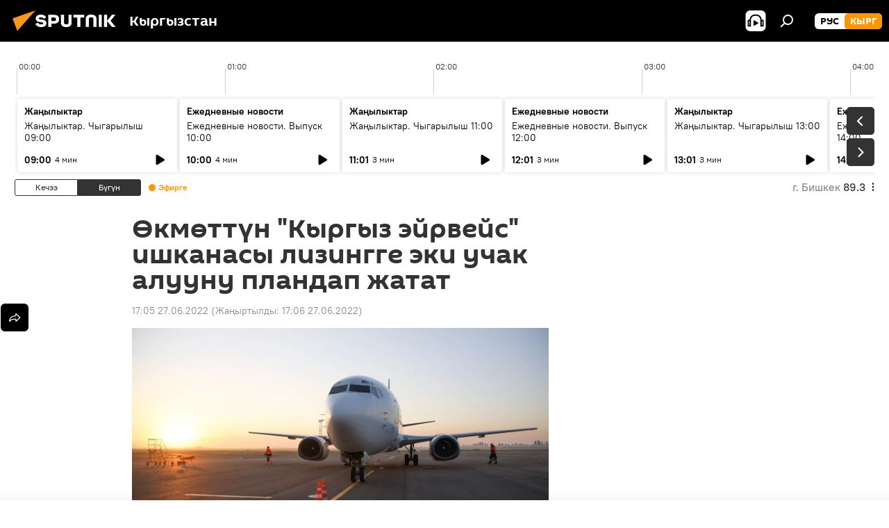

--- FILE ---
content_type: text/html; charset=utf-8
request_url: https://sputnik.kg/20220627/kyrgyz-eyrveys-lizinge-eki-uchak-aluu-1065609757.html
body_size: 24904
content:
<!DOCTYPE html><html lang="kg" data-lang="kgz" data-charset="" dir="ltr"><head prefix="og: http://ogp.me/ns# fb: http://ogp.me/ns/fb# article: http://ogp.me/ns/article#"><title>Өкмөттүн "Кыргыз эйрвейс" ишканасы лизингге эки учак алууну пландап жатат - 27.06.2022, Sputnik Кыргызстан</title><meta name="description" content="Ишкананын уставдык капиталында каралган 15 миллион сом донор берген кредиттен алынат. 27.06.2022, Sputnik Кыргызстан"><meta name="keywords" content='кыргызстан, саясат, учак, тургун асанов, "кыргыз эйрвейс" ишканасы'><meta http-equiv="X-UA-Compatible" content="IE=edge,chrome=1"><meta http-equiv="Content-Type" content="text/html; charset=utf-8"><meta name="robots" content="index, follow, max-image-preview:large"><meta name="viewport" content="width=device-width, initial-scale=1.0, maximum-scale=1.0, user-scalable=yes"><meta name="HandheldFriendly" content="true"><meta name="MobileOptimzied" content="width"><meta name="referrer" content="always"><meta name="format-detection" content="telephone=no"><meta name="format-detection" content="address=no"><link rel="alternate" type="application/rss+xml" href="https://sputnik.kg/export/rss2/archive/index.xml"><link rel="canonical" href="https://sputnik.kg/20220627/kyrgyz-eyrveys-lizinge-eki-uchak-aluu-1065609757.html"><link rel="preload" as="image" href="https://sputnik.kg/img/07e5/0b/05/1054494911_0:0:3237:1822_1920x0_80_0_0_1f325dfbbc84efa799da38ae674e5572.jpg.webp" imagesrcset="https://sputnik.kg/img/07e5/0b/05/1054494911_0:0:3237:1822_640x0_80_0_0_1865113bdc431f5743aca97dcfb88e89.jpg.webp 640w,https://sputnik.kg/img/07e5/0b/05/1054494911_0:0:3237:1822_1280x0_80_0_0_0b72c6dec557729f219e8d7e174dbf62.jpg.webp 1280w,https://sputnik.kg/img/07e5/0b/05/1054494911_0:0:3237:1822_1920x0_80_0_0_1f325dfbbc84efa799da38ae674e5572.jpg.webp 1920w"><link rel="preconnect" href="https://sputnik.kg/images/"><link rel="dns-prefetch" href="https://sputnik.kg/images/"><link rel="alternate" hreflang="kg" href="https://sputnik.kg/20220627/kyrgyz-eyrveys-lizinge-eki-uchak-aluu-1065609757.html"><link rel="alternate" hreflang="x-default" href="https://sputnik.kg/20220627/kyrgyz-eyrveys-lizinge-eki-uchak-aluu-1065609757.html"><link rel="apple-touch-icon" sizes="57x57" href="/i/favicon/favicon-57x57.png"><link rel="apple-touch-icon" sizes="60x60" href="/i/favicon/favicon-60x60.png"><link rel="apple-touch-icon" sizes="72x72" href="/i/favicon/favicon-72x72.png"><link rel="apple-touch-icon" sizes="76x76" href="/i/favicon/favicon-76x76.png"><link rel="apple-touch-icon" sizes="114x114" href="/i/favicon/favicon-114x114.png"><link rel="apple-touch-icon" sizes="120x120" href="/i/favicon/favicon-120x120.png"><link rel="apple-touch-icon" sizes="144x144" href="/i/favicon/favicon-144x144.png"><link rel="apple-touch-icon" sizes="152x152" href="/i/favicon/favicon-152x152.png"><link rel="apple-touch-icon" sizes="180x180" href="/i/favicon/favicon-180x180.png"><link rel="icon" type="image/png" sizes="192x192" href="/i/favicon/favicon-192x192.png"><link rel="icon" type="image/png" sizes="32x32" href="/i/favicon/favicon-32x32.png"><link rel="icon" type="image/png" sizes="96x96" href="/i/favicon/favicon-96x96.png"><link rel="icon" type="image/png" sizes="16x16" href="/i/favicon/favicon-16x16.png"><link rel="manifest" href="/project_data/manifest.json?4"><meta name="msapplication-TileColor" content="#F4F4F4"><meta name="msapplication-TileImage" content="/i/favicon/favicon-144x144.png"><meta name="theme-color" content="#F4F4F4"><link rel="shortcut icon" href="/i/favicon/favicon.ico"><meta property="fb:app_id" content="565979577238890"><meta property="fb:pages" content="635794906530039"><meta name="analytics:lang" content="kgz"><meta name="analytics:title" content='Өкмөттүн "Кыргыз эйрвейс" ишканасы лизингге эки учак алууну пландап жатат - 27.06.2022, Sputnik Кыргызстан'><meta name="analytics:keyw" content="Kyrgyzstan, politics, keyword_uchak, person_turgun-asanov, organization_kyrgyz-eyrveys-ishkanasy"><meta name="analytics:rubric" content=""><meta name="analytics:tags" content='Кыргызстан, Саясат, учак, Тургун Асанов, "Кыргыз эйрвейс" ишканасы'><meta name="analytics:site_domain" content="sputnik.kg"><meta name="analytics:article_id" content="1065609757"><meta name="analytics:url" content="https://sputnik.kg/20220627/kyrgyz-eyrveys-lizinge-eki-uchak-aluu-1065609757.html"><meta name="analytics:p_ts" content="1656327943"><meta name="analytics:author" content="Sputnik Кыргызстан"><meta name="analytics:isscroll" content="0"><meta property="og:url" content="https://sputnik.kg/20220627/kyrgyz-eyrveys-lizinge-eki-uchak-aluu-1065609757.html"><meta property="og:title" content='Өкмөттүн "Кыргыз эйрвейс" ишканасы лизингге эки учак алууну пландап жатат'><meta property="og:description" content="Ишкананын уставдык капиталында каралган 15 миллион сом донор берген кредиттен алынат."><meta property="og:type" content="article"><meta property="og:site_name" content="Sputnik Кыргызстан"><meta property="og:locale" content="kg_KG"><meta property="og:image" content="https://sputnik.kg/img/07e5/0b/05/1054494911_0:0:3237:1822_2072x0_60_0_0_252054d09636bdf23cd7389020fcf1cf.jpg.webp"><meta property="og:image:width" content="2072"><meta name="relap-image" content="https://sputnik.kg/img/07e5/0b/05/1054494911_0:0:3237:1822_2072x0_80_0_0_50431c427c6f22d67d4c69428d506cb7.jpg.webp"><meta name="twitter:card" content="summary_large_image"><meta name="twitter:image" content="https://sputnik.kg/img/07e5/0b/05/1054494911_0:0:3237:1822_2072x0_60_0_0_252054d09636bdf23cd7389020fcf1cf.jpg.webp"><meta property="article:published_time" content="20220627T1705+0600"><meta property="article:modified_time" content="20220627T1706+0600"><meta property="article:author" content="Sputnik Кыргызстан"><link rel="author" href="https://sputnik.kg"><meta property="article:section" content="Жаңылыктар"><meta property="article:tag" content="Кыргызстан"><meta property="article:tag" content="Саясат"><meta property="article:tag" content="учак"><meta property="article:tag" content="Тургун Асанов"><meta property="article:tag" content='"Кыргыз эйрвейс" ишканасы'><meta name="relap-entity-id" content="1065609757"><meta property="fb:pages" content="635794906530039"><link rel="amphtml" href="https://sputnik.kg/amp/20220627/kyrgyz-eyrveys-lizinge-eki-uchak-aluu-1065609757.html"><link rel="preload" as="style" onload="this.onload=null;this.rel='stylesheet'" type="text/css" href="/css/libs/fonts.min.css?911eb65935"><link rel="stylesheet" type="text/css" href="/css/common.min.css?9149894256"><link rel="stylesheet" type="text/css" href="/css/radioschedule.min.css?975ce1b4d"><link rel="stylesheet" type="text/css" href="/css/article.min.css?913fe17605"><script src="/min/js/dist/head.js?9c9052ef3"></script><script data-iub-purposes="1">var _paq = _paq || []; (function() {var stackDomain = window.location.hostname.split('.').reverse();var domain = stackDomain[1] + '.' + stackDomain[0];_paq.push(['setCDNMask', new RegExp('cdn(\\w+).img.'+domain)]); _paq.push(['setSiteId', 'sputnik_kg']); _paq.push(['trackPageView']); _paq.push(['enableLinkTracking']); var d=document, g=d.createElement('script'), s=d.getElementsByTagName('script')[0]; g.type='text/javascript'; g.defer=true; g.async=true; g.src='//a.sputniknews.com/js/sputnik.js'; s.parentNode.insertBefore(g,s); } )();</script><script type="text/javascript" src="/min/js/libs/banners/adfx.loader.bind.js?98d724fe2"></script><script>
                (window.yaContextCb = window.yaContextCb || []).push(() => {
                    replaceOriginalAdFoxMethods();
                    window.Ya.adfoxCode.hbCallbacks = window.Ya.adfoxCode.hbCallbacks || [];
                })
            </script><!--В <head> сайта один раз добавьте код загрузчика-->
<script>window.yaContextCb = window.yaContextCb || []</script>
<script src="https://yandex.ru/ads/system/context.js" async></script><script>var endlessScrollFirst = 1065609757; var endlessScrollUrl = '/services/article/infinity/'; var endlessScrollAlgorithm = ''; var endlessScrollQueue = [1099343995, 1099307432, 1099343739, 1099342720, 1099341351, 1099340839, 1099307720, 1099339387, 1099338938, 1099337637, 1099337975, 1099337074, 1099336521, 1099335708, 1099329921];</script><script>var endlessScrollFirst = 1065609757; var endlessScrollUrl = '/services/article/infinity/'; var endlessScrollAlgorithm = ''; var endlessScrollQueue = [1099343995, 1099307432, 1099343739, 1099342720, 1099341351, 1099340839, 1099307720, 1099339387, 1099338938, 1099337637, 1099337975, 1099337074, 1099336521, 1099335708, 1099329921];</script></head><body id="body" data-ab="a" data-emoji="0" class="site_kg m-page-article "><div class="schema_org" itemscope="itemscope" itemtype="https://schema.org/WebSite"><meta itemprop="name" content="Sputnik Кыргызстан"><meta itemprop="alternateName" content="Sputnik Кыргызстан"><meta itemprop="description" content="Соңку маалыматтарды, кызыктуу сүрөт, видео, инфографикаларды жана башка материалдарды бул жерден таба аласыз"><a itemprop="url" href="https://sputnik.kg" title="Sputnik Кыргызстан"> </a><meta itemprop="image" content="https://sputnik.kg/i/logo/logo.png"></div><ul class="schema_org" itemscope="itemscope" itemtype="http://schema.org/BreadcrumbList"><li itemprop="itemListElement" itemscope="itemscope" itemtype="http://schema.org/ListItem"><meta itemprop="name" content="Sputnik Кыргызстан"><meta itemprop="position" content="1"><meta itemprop="item" content="https://sputnik.kg"><a itemprop="url" href="https://sputnik.kg" title="Sputnik Кыргызстан"> </a></li><li itemprop="itemListElement" itemscope="itemscope" itemtype="http://schema.org/ListItem"><meta itemprop="name" content="Жаңылыктар"><meta itemprop="position" content="2"><meta itemprop="item" content="https://sputnik.kg/20220627/"><a itemprop="url" href="https://sputnik.kg/20220627/" title="Жаңылыктар"> </a></li><li itemprop="itemListElement" itemscope="itemscope" itemtype="http://schema.org/ListItem"><meta itemprop="name" content='Өкмөттүн "Кыргыз эйрвейс" ишканасы лизингге эки учак алууну пландап жатат'><meta itemprop="position" content="3"><meta itemprop="item" content="https://sputnik.kg/20220627/kyrgyz-eyrveys-lizinge-eki-uchak-aluu-1065609757.html"><a itemprop="url" href="https://sputnik.kg/20220627/kyrgyz-eyrveys-lizinge-eki-uchak-aluu-1065609757.html" title='Өкмөттүн "Кыргыз эйрвейс" ишканасы лизингге эки учак алууну пландап жатат'> </a></li></ul><div class="container"><div class="banner m-before-header m-article-desktop" data-position="article_desktop_header" data-infinity="1"><aside class="banner__content"><iframe class="relap-runtime-iframe" style="position:absolute;top:-9999px;left:-9999px;visibility:hidden;" srcdoc="<script src='https://relap.io/v7/relap.js' data-relap-token='HvaPHeJmpVila25r'></script>"></iframe>

<!--AdFox START-->
<!--riaru-->
<!--Площадка: kg.sputniknews.ru / * / *-->
<!--Тип баннера: 100%x-->
<!--Расположение: 20223_n-bn23-х120-desk-->
<div id="adfox_1639487907424710000_1"></div>
<script>
    window.yaContextCb.push(()=>{
        Ya.adfoxCode.create({
            ownerId: 249922,
            containerId: 'adfox_1639487907424710000_1',
            params: {
                pp: 'bvlu',
                ps: 'ckap',
                p2: 'fluh',
                puid1: '',
                puid2: '',
                puid3: '',
                puid4: 'Kyrgyzstan:politics:keyword_uchak:person_turgun-asanov:organization_kyrgyz-eyrveys-ishkanasy',
                puid5: ''
            }
        })
    })
</script>
</aside></div><div class="banner m-before-header m-article-mobile" data-position="article_mobile_header" data-infinity="1"><aside class="banner__content"><!--AdFox START-->
<!--riaru-->
<!--Площадка: kg.sputniknews.ru / * / *-->
<!--Тип баннера: 100%x-->
<!--Расположение: 20228_n-bn28-х100-mob-->
<div id="adfox_163948817860465809_1"></div>
<script>
    window.yaContextCb.push(()=>{
        Ya.adfoxCode.create({
            ownerId: 249922,
            containerId: 'adfox_163948817860465809_1',
            params: {
                pp: 'bvlw',
                ps: 'ckap',
                p2: 'fluh',
                puid1: '',
                puid2: '',
                puid3: '',
                puid4: 'Kyrgyzstan:politics:keyword_uchak:person_turgun-asanov:organization_kyrgyz-eyrveys-ishkanasy',
                puid5: ''
            }
        })
    })
</script>
</aside></div></div><div class="page" id="page"><div id="alerts"><script type="text/template" id="alertAfterRegisterTemplate">
                    
                        <div class="auth-alert m-hidden" id="alertAfterRegister">
                            <div class="auth-alert__text">
                                <%- data.success_title %> <br />
                                <%- data.success_email_1 %>
                                <span class="m-email"></span>
                                <%- data.success_email_2 %>
                            </div>
                            <div class="auth-alert__btn">
                                <button class="form__btn m-min m-black confirmEmail">
                                    <%- data.send %>
                                </button>
                            </div>
                        </div>
                    
                </script><script type="text/template" id="alertAfterRegisterNotifyTemplate">
                    
                        <div class="auth-alert" id="alertAfterRegisterNotify">
                            <div class="auth-alert__text">
                                <%- data.golink_1 %>
                                <span class="m-email">
                                    <%- user.mail %>
                                </span>
                                <%- data.golink_2 %>
                            </div>
                            <% if (user.registerConfirmCount <= 2 ) {%>
                                <div class="auth-alert__btn">
                                    <button class="form__btn m-min m-black confirmEmail">
                                        <%- data.send %>
                                    </button>
                                </div>
                            <% } %>
                        </div>
                    
                </script></div><div class="anchor" id="anchor"><div class="header " id="header"><div class="m-relative"><div class="container m-header"><div class="header__wrap"><div class="header__name"><div class="header__logo"><a href="/" title="Sputnik Кыргызстан"><svg xmlns="http://www.w3.org/2000/svg" width="176" height="44" viewBox="0 0 176 44" fill="none"><path class="chunk_1" fill-rule="evenodd" clip-rule="evenodd" d="M45.8073 18.3817C45.8073 19.5397 47.1661 19.8409 49.3281 20.0417C54.1074 20.4946 56.8251 21.9539 56.8461 25.3743C56.8461 28.7457 54.2802 30.9568 48.9989 30.9568C44.773 30.9568 42.1067 29.1496 41 26.5814L44.4695 24.5688C45.3754 25.9277 46.5334 27.0343 49.4005 27.0343C51.3127 27.0343 52.319 26.4296 52.319 25.5751C52.319 24.5665 51.6139 24.2163 48.3942 23.866C43.7037 23.3617 41.3899 22.0029 41.3899 18.5824C41.3899 15.9675 43.3511 13 48.9359 13C52.9611 13 55.6274 14.8095 56.4305 17.1746L53.1105 19.1358C53.0877 19.1012 53.0646 19.0657 53.041 19.0295C52.4828 18.1733 51.6672 16.9224 48.6744 16.9224C46.914 16.9224 45.8073 17.4758 45.8073 18.3817ZM67.4834 13.3526H59.5918V30.707H64.0279V26.0794H67.4484C72.1179 26.0794 75.0948 24.319 75.0948 19.6401C75.0854 15.3138 72.6199 13.3526 67.4834 13.3526ZM67.4834 22.206H64.0186V17.226H67.4834C69.8975 17.226 70.654 18.0291 70.654 19.6891C70.6587 21.6527 69.6524 22.206 67.4834 22.206ZM88.6994 24.7206C88.6994 26.2289 87.4924 27.0857 85.3794 27.0857C83.3178 27.0857 82.1597 26.2289 82.1597 24.7206V13.3526H77.7236V25.0264C77.7236 28.6477 80.7425 30.9615 85.4704 30.9615C89.9999 30.9615 93.1168 28.8601 93.1168 25.0264V13.3526H88.6808L88.6994 24.7206ZM136.583 13.3526H132.159V30.7023H136.583V13.3526ZM156.097 13.3526L149.215 21.9235L156.45 30.707H151.066L144.276 22.4559V30.707H139.85V13.3526H144.276V21.8021L151.066 13.3526H156.097ZM95.6874 17.226H101.221V30.707H105.648V17.226H111.181V13.3526H95.6874V17.226ZM113.49 18.7342C113.49 15.2134 116.458 13 121.085 13C125.715 13 128.888 15.0616 128.902 18.7342V30.707H124.466V18.935C124.466 17.6789 123.259 16.8734 121.146 16.8734C119.094 16.8734 117.926 17.6789 117.926 18.935V30.707H113.49V18.7342Z" fill="white"></path><path class="chunk_2" d="M41 7L14.8979 36.5862L8 18.431L41 7Z" fill="#F8961D"></path></svg></a></div><div class="header__project"><span class="header__project-title">Кыргызстан</span></div></div><div class="header__controls" data-nosnippet=""><div class="share m-header" data-id="1065609757" data-url="https://sputnik.kg/20220627/kyrgyz-eyrveys-lizinge-eki-uchak-aluu-1065609757.html" data-title='Өкмөттүн "Кыргыз эйрвейс" ишканасы лизингге эки учак алууну пландап жатат'></div><div class="header__menu"><span class="header__menu-item header__menu-item-radioButton" id="radioButton" data-stream="https://nfw.sputniknews.com/flv/audio.aspx?ID=34872596&amp;type=mp3&amp;sputnik_kg=1"><svg class="svg-icon"><use xmlns:xlink="http://www.w3.org/1999/xlink" xlink:href="/i/sprites/package/inline.svg?63#radio2"></use></svg></span><span class="header__menu-item" data-modal-open="search"><svg class="svg-icon"><use xmlns:xlink="http://www.w3.org/1999/xlink" xlink:href="/i/sprites/package/inline.svg?63#search"></use></svg></span></div><div class="switcher m-double"><div class="switcher__label"><span class="switcher__title">кырг</span><span class="switcher__icon"><svg class="svg-icon"><use xmlns:xlink="http://www.w3.org/1999/xlink" xlink:href="/i/sprites/package/inline.svg?63#arrowDown"></use></svg></span></div><div class="switcher__dropdown"><div translate="no" class="notranslate"><div class="switcher__list"><a href="https://ru.sputnik.kg/" class="switcher__link"><span class="switcher__project">Sputnik Кыргызстан</span><span class="switcher__abbr" data-abbr="рус">рус</span></a><a href="https://sputnik.kg/" class="switcher__link m-selected"><span class="switcher__project">Sputnik Кыргызстан</span><span class="switcher__abbr" data-abbr="кырг">кырг</span><i class="switcher__accept"><svg class="svg-icon"><use xmlns:xlink="http://www.w3.org/1999/xlink" xlink:href="/i/sprites/package/inline.svg?63#ok"></use></svg></i></a></div></div></div></div></div></div></div></div></div></div><script>var GLOBAL = GLOBAL || {}; GLOBAL.translate = {}; GLOBAL.rtl = 0; GLOBAL.lang = "kgz"; GLOBAL.design = "kg"; GLOBAL.charset = ""; GLOBAL.project = "sputnik_kg"; GLOBAL.htmlCache = 1; GLOBAL.translate.search = {}; GLOBAL.translate.search.notFound = "Эч нерсе табылган жок"; GLOBAL.translate.search.stringLenght = "Издөө үчүн көбүрөөк тамга жазыңыз"; GLOBAL.www = "https://sputnik.kg"; GLOBAL.seo = {}; GLOBAL.seo.title = ""; GLOBAL.seo.keywords = ""; GLOBAL.seo.description = ""; GLOBAL.sock = {}; GLOBAL.sock.server = "https://cm.sputnik.kg/chat"; GLOBAL.sock.lang = "kgz"; GLOBAL.sock.project = "sputnik_kg"; GLOBAL.social = {}; GLOBAL.social.fbID = "565979577238890"; GLOBAL.share = [ { name: 'telegram', mobile: false },{ name: 'whatsapp', mobile: false },{ name: 'odnoklassniki', mobile: false },{ name: 'twitter', mobile: false },{ name: 'messenger', mobile: true } ]; GLOBAL.csrf_token = ''; GLOBAL.search = {}; GLOBAL.auth = {}; GLOBAL.auth.status = 'error'; GLOBAL.auth.provider = ''; GLOBAL.auth.twitter = '/id/twitter/request/'; GLOBAL.auth.facebook = '/id/facebook/request/'; GLOBAL.auth.vkontakte = '/id/vkontakte/request/'; GLOBAL.auth.google = '/id/google/request/'; GLOBAL.auth.ok = '/id/ok/request/'; GLOBAL.auth.apple = '/id/apple/request/'; GLOBAL.auth.moderator = ''; GLOBAL.user = {}; GLOBAL.user.id = ""; GLOBAL.user.emailActive = ""; GLOBAL.user.registerConfirmCount = 0; GLOBAL.article = GLOBAL.article || {}; GLOBAL.article.id = 1065609757; GLOBAL.article.chat_expired = !!1; GLOBAL.chat = GLOBAL.chat || {}; GLOBAL.chat.show = !!1; GLOBAL.locale = {"convertDate":{"yesterday":"\u041a\u0435\u0447\u044d\u044d","hours":{"nominative":"%{s} \u043c\u0438\u043d\u0443\u0442\u0443 \u043d\u0430\u0437\u0430\u0434","genitive":"%{s} \u043c\u0438\u043d\u0443\u0442\u044b \u043d\u0430\u0437\u0430\u0434"},"minutes":{"nominative":"%{s} \u0447\u0430\u0441 \u043d\u0430\u0437\u0430\u0434","genitive":"%{s} \u0447\u0430\u0441\u0430 \u043d\u0430\u0437\u0430\u0434"}},"js_templates":{"unread":"\u041d\u0435\u043f\u0440\u043e\u0447\u0438\u0442\u0430\u043d\u043d\u044b\u0435","you":"\u0412\u044b","author":"\u0430\u0432\u0442\u043e\u0440","report":"\u041f\u043e\u0436\u0430\u043b\u043e\u0432\u0430\u0442\u044c\u0441\u044f","reply":"\u041e\u0442\u0432\u0435\u0442\u0438\u0442\u044c","block":"\u0417\u0430\u0431\u043b\u043e\u043a\u0438\u0440\u043e\u0432\u0430\u0442\u044c","remove":"\u0423\u0434\u0430\u043b\u0438\u0442\u044c","closeall":"\u0417\u0430\u043a\u0440\u044b\u0442\u044c \u0432\u0441\u0435","notifications":"Notificaciones","disable_twelve":"\u041e\u0442\u043a\u043b\u044e\u0447\u0438\u0442\u044c \u043d\u0430 12 \u0447\u0430\u0441\u043e\u0432","new_message":"\u041d\u043e\u0432\u043e\u0435 \u0441\u043e\u043e\u0431\u0449\u0435\u043d\u0438\u0435 \u043e\u0442 sputniknews.ru","acc_block":"\u0412\u0430\u0448 \u0430\u043a\u043a\u0430\u0443\u043d\u0442 \u0437\u0430\u0431\u043b\u043e\u043a\u0438\u0440\u043e\u0432\u0430\u043d \u0430\u0434\u043c\u0438\u043d\u0438\u0441\u0442\u0440\u0430\u0442\u043e\u0440\u043e\u043c \u0441\u0430\u0439\u0442\u0430","acc_unblock":"\u0412\u0430\u0448 \u0430\u043a\u043a\u0430\u0443\u043d\u0442 \u0440\u0430\u0437\u0431\u043b\u043e\u043a\u0438\u0440\u043e\u0432\u0430\u043d \u0430\u0434\u043c\u0438\u043d\u0438\u0441\u0442\u0440\u0430\u0442\u043e\u0440\u043e\u043c \u0441\u0430\u0439\u0442\u0430","you_subscribe_1":"\u0412\u044b \u043f\u043e\u0434\u043f\u0438\u0441\u0430\u043d\u044b \u043d\u0430 \u0442\u0435\u043c\u0443 ","you_subscribe_2":"\u0423\u043f\u0440\u0430\u0432\u043b\u044f\u0442\u044c \u0441\u0432\u043e\u0438\u043c\u0438 \u043f\u043e\u0434\u043f\u0438\u0441\u043a\u0430\u043c\u0438 \u0432\u044b \u043c\u043e\u0436\u0435\u0442\u0435 \u0432 \u043b\u0438\u0447\u043d\u043e\u043c \u043a\u0430\u0431\u0438\u043d\u0435\u0442\u0435","you_received_warning_1":"\u0412\u044b \u043f\u043e\u043b\u0443\u0447\u0438\u043b\u0438 ","you_received_warning_2":" \u043f\u0440\u0435\u0434\u0443\u043f\u0440\u0435\u0436\u0434\u0435\u043d\u0438\u0435. \u0423\u0432\u0430\u0436\u0430\u0439\u0442\u0435 \u0434\u0440\u0443\u0433\u0438\u0445 \u0443\u0447\u0430\u0441\u0442\u043d\u0438\u043a\u043e\u0432 \u0438 \u043d\u0435 \u043d\u0430\u0440\u0443\u0448\u0430\u0439\u0442\u0435 \u043f\u0440\u0430\u0432\u0438\u043b\u0430 \u043a\u043e\u043c\u043c\u0435\u043d\u0442\u0438\u0440\u043e\u0432\u0430\u043d\u0438\u044f. \u041f\u043e\u0441\u043b\u0435 \u0442\u0440\u0435\u0442\u044c\u0435\u0433\u043e \u043d\u0430\u0440\u0443\u0448\u0435\u043d\u0438\u044f \u0432\u044b \u0431\u0443\u0434\u0435\u0442\u0435 \u0437\u0430\u0431\u043b\u043e\u043a\u0438\u0440\u043e\u0432\u0430\u043d\u044b \u043d\u0430 12 \u0447\u0430\u0441\u043e\u0432.","block_time":"\u0421\u0440\u043e\u043a \u0431\u043b\u043e\u043a\u0438\u0440\u043e\u0432\u043a\u0438: ","hours":" \u0447\u0430\u0441\u043e\u0432","forever":"\u043d\u0430\u0432\u0441\u0435\u0433\u0434\u0430","feedback":"\u0421\u0432\u044f\u0437\u0430\u0442\u044c\u0441\u044f","my_subscriptions":"\u041c\u043e\u0438 \u043f\u043e\u0434\u043f\u0438\u0441\u043a\u0438","rules":"\u041f\u0440\u0430\u0432\u0438\u043b\u0430 \u043a\u043e\u043c\u043c\u0435\u043d\u0442\u0438\u0440\u043e\u0432\u0430\u043d\u0438\u044f \u043c\u0430\u0442\u0435\u0440\u0438\u0430\u043b\u043e\u0432","chat":"\u0427\u0430\u0442: ","chat_new_messages":"\u041d\u043e\u0432\u044b\u0435 \u0441\u043e\u043e\u0431\u0449\u0435\u043d\u0438\u044f \u0432 \u0447\u0430\u0442\u0435","chat_moder_remove_1":"\u0412\u0430\u0448\u0435 \u0441\u043e\u043e\u0431\u0449\u0435\u043d\u0438\u0435 ","chat_moder_remove_2":" \u0431\u044b\u043b\u043e \u0443\u0434\u0430\u043b\u0435\u043d\u043e \u0430\u0434\u043c\u0438\u043d\u0438\u0441\u0442\u0440\u0430\u0442\u043e\u0440\u043e\u043c","chat_close_time_1":"\u0412 \u0447\u0430\u0442\u0435 \u043d\u0438\u043a\u0442\u043e \u043d\u0435 \u043f\u0438\u0441\u0430\u043b \u0431\u043e\u043b\u044c\u0448\u0435 12 \u0447\u0430\u0441\u043e\u0432, \u043e\u043d \u0437\u0430\u043a\u0440\u043e\u0435\u0442\u0441\u044f \u0447\u0435\u0440\u0435\u0437 ","chat_close_time_2":" \u0447\u0430\u0441\u043e\u0432","chat_new_emoji_1":"\u041d\u043e\u0432\u044b\u0435 \u0440\u0435\u0430\u043a\u0446\u0438\u0438 ","chat_new_emoji_2":" \u0432\u0430\u0448\u0435\u043c\u0443 \u0441\u043e\u043e\u0431\u0449\u0435\u043d\u0438\u044e ","chat_message_reply_1":"\u041d\u0430 \u0432\u0430\u0448 \u043a\u043e\u043c\u043c\u0435\u043d\u0442\u0430\u0440\u0438\u0439 ","chat_message_reply_2":" \u043e\u0442\u0432\u0435\u0442\u0438\u043b \u043f\u043e\u043b\u044c\u0437\u043e\u0432\u0430\u0442\u0435\u043b\u044c ","chat_verify_message":"\n \u0421\u043f\u0430\u0441\u0438\u0431\u043e! \u0412\u0430\u0448\u0435 \u0441\u043e\u043e\u0431\u0449\u0435\u043d\u0438\u0435 \u0431\u0443\u0434\u0435\u0442 \u043e\u043f\u0443\u0431\u043b\u0438\u043a\u043e\u0432\u0430\u043d\u043e \u043f\u043e\u0441\u043b\u0435 \u043f\u0440\u043e\u0432\u0435\u0440\u043a\u0438 \u043c\u043e\u0434\u0435\u0440\u0430\u0442\u043e\u0440\u0430\u043c\u0438 \u0441\u0430\u0439\u0442\u0430.\n ","emoji_1":"\u041d\u0440\u0430\u0432\u0438\u0442\u0441\u044f","emoji_2":"\u0425\u0430-\u0425\u0430","emoji_3":"\u0423\u0434\u0438\u0432\u0438\u0442\u0435\u043b\u044c\u043d\u043e","emoji_4":"\u0413\u0440\u0443\u0441\u0442\u043d\u043e","emoji_5":"\u0412\u043e\u0437\u043c\u0443\u0442\u0438\u0442\u0435\u043b\u044c\u043d\u043e","emoji_6":"\u041d\u0435 \u043d\u0440\u0430\u0432\u0438\u0442\u0441\u044f","site_subscribe_podcast":{"success":"\u0421\u043f\u0430\u0441\u0438\u0431\u043e, \u0432\u044b \u043f\u043e\u0434\u043f\u0438\u0441\u0430\u043d\u044b \u043d\u0430 \u0440\u0430\u0441\u0441\u044b\u043b\u043a\u0443! \u041d\u0430\u0441\u0442\u0440\u043e\u0438\u0442\u044c \u0438\u043b\u0438 \u043e\u0442\u043c\u0435\u043d\u0438\u0442\u044c \u043f\u043e\u0434\u043f\u0438\u0441\u043a\u0443 \u043c\u043e\u0436\u043d\u043e \u0432 \u043b\u0438\u0447\u043d\u043e\u043c \u043a\u0430\u0431\u0438\u043d\u0435\u0442\u0435","subscribed":"\u0412\u044b \u0443\u0436\u0435 \u043f\u043e\u0434\u043f\u0438\u0441\u0430\u043d\u044b \u043d\u0430 \u044d\u0442\u0443 \u0440\u0430\u0441\u0441\u044b\u043b\u043a\u0443","error":"\u041f\u0440\u043e\u0438\u0437\u043e\u0448\u043b\u0430 \u043d\u0435\u043f\u0440\u0435\u0434\u0432\u0438\u0434\u0435\u043d\u043d\u0430\u044f \u043e\u0448\u0438\u0431\u043a\u0430. \u041f\u043e\u0436\u0430\u043b\u0443\u0439\u0441\u0442\u0430, \u043f\u043e\u0432\u0442\u043e\u0440\u0438\u0442\u0435 \u043f\u043e\u043f\u044b\u0442\u043a\u0443 \u043f\u043e\u0437\u0436\u0435"},"radioschedule":{"live":"\u044d\u0444\u0438\u0440","minute":" \u043c\u0438\u043d"}},"smartcaptcha":{"site_key":"ysc1_Zf0zfLRI3tRHYHJpbX6EjjBcG1AhG9LV0dmZQfJu8ba04c1b"}}; GLOBAL = {...GLOBAL, ...{"subscribe":{"email":"e-mail \u0434\u0430\u0440\u0435\u043a\u0442\u0438 \u0436\u0430\u0437\u044b\u04a3\u044b\u0437","button":"\u0416\u0430\u0437\u044b\u043b\u0443\u0443","send":"\u0420\u0430\u0445\u043c\u0430\u0442! \u0421\u0438\u0437\u0433\u0435 \u0436\u0430\u0437\u044b\u043b\u0433\u0430\u043d\u044b\u04a3\u044b\u0437\u0434\u044b \u044b\u0440\u0430\u0441\u0442\u0430\u0439 \u0442\u0443\u0440\u0433\u0430\u043d \u0448\u0438\u043b\u0442\u0435\u043c\u0435 \u043a\u0430\u0442 \u0430\u0440\u043a\u044b\u043b\u0443\u0443 \u0436\u04e9\u043d\u04e9\u0442\u04af\u043b\u0434\u04af","subscribe":"\u0420\u0430\u0445\u043c\u0430\u0442! \u0421\u0438\u0437 \u0441\u0430\u0439\u0442\u043a\u0430 \u0436\u0430\u0437\u044b\u043b\u0434\u044b\u04a3\u044b\u0437. \u0416\u0435\u043a\u0435 \u043a\u0430\u0431\u0438\u043d\u0435\u0442\u0438\u04a3\u0438\u0437\u0434\u0435\u043d \u043c\u0430\u0430\u043b\u044b\u043c\u0430\u0442 \u0430\u043b\u0443\u0443 \u0442\u0430\u0440\u0442\u0438\u0431\u0438\u043d \u0438\u0440\u0435\u0442\u0442\u0435\u043f \u0436\u0435 \u0431\u0430\u0448 \u0442\u0430\u0440\u0442\u0430 \u0430\u043b\u0430\u0441\u044b\u0437","confirm":"\u0421\u0438\u0437 \u0431\u0443\u0433\u0430 \u0447\u0435\u0439\u0438\u043d \u0436\u0430\u0437\u044b\u043b\u044b\u043f \u043a\u043e\u0439\u0433\u043e\u043d\u0441\u0443\u0437","registration":{"@attributes":{"button":"\u0417\u0430\u0440\u0435\u0433\u0438\u0441\u0442\u0440\u0438\u0440\u043e\u0432\u0430\u0442\u044c\u0441\u044f"}},"social":{"@attributes":{"count":"11"},"comment":[{},{},{},{},{},{},{},{},{},{},{}]}}}}; GLOBAL.js = {}; GLOBAL.js.videoplayer = "/min/js/dist/videoplayer.js?9651130d6"; GLOBAL.userpic = "/userpic/"; GLOBAL.gmt = ""; GLOBAL.tz = "+0600"; GLOBAL.projectList = [ { title: 'Эл аралык', country: [ { title: 'Англис', url: 'https://sputnikglobe.com', flag: 'flags-INT', lang: 'International', lang2: 'English' }, ] }, { title: 'Жакынкы Чыгыш', country: [ { title: 'Араб', url: 'https://sarabic.ae/', flag: 'flags-INT', lang: 'Sputnik عربي', lang2: 'Arabic' }, { title: 'Түрк', url: 'https://anlatilaninotesi.com.tr/', flag: 'flags-TUR', lang: 'Türkiye', lang2: 'Türkçe' }, { title: 'Фарс', url: 'https://spnfa.ir/', flag: 'flags-INT', lang: 'Sputnik ایران', lang2: 'Persian' }, { title: 'Дари', url: 'https://sputnik.af/', flag: 'flags-INT', lang: 'Sputnik افغانستان', lang2: 'Dari' }, ] }, { title: 'Латын Америка', country: [ { title: 'Испан', url: 'https://noticiaslatam.lat/', flag: 'flags-INT', lang: 'Mundo', lang2: 'Español' }, { title: 'Португал', url: 'https://noticiabrasil.net.br/', flag: 'flags-BRA', lang: 'Brasil', lang2: 'Português' }, ] }, { title: 'Түштүк Азия', country: [ { title: 'Хинди', url: 'https://hindi.sputniknews.in', flag: 'flags-IND', lang: 'भारत', lang2: 'हिंदी' }, { title: 'Англис', url: 'https://sputniknews.in', flag: 'flags-IND', lang: 'India', lang2: 'English' }, ] }, { title: 'Чыгыш жана Түштүк-Чыгыш Азия ', country: [ { title: 'Вьетнам', url: 'https://kevesko.vn/', flag: 'flags-VNM', lang: 'Việt Nam', lang2: 'Tiếng Việt' }, { title: 'Япон', url: 'https://sputniknews.jp/', flag: 'flags-JPN', lang: '日本', lang2: '日本語' }, { title: 'Кытай', url: 'https://sputniknews.cn/', flag: 'flags-CHN', lang: '中国', lang2: '中文' }, ] }, { title: 'Борбор Азия', country: [ { title: 'Казак', url: 'https://sputnik.kz/', flag: 'flags-KAZ', lang: 'Қазақстан', lang2: 'Қазақ тілі' }, { title: 'Кыргыз', url: 'https://sputnik.kg/', flag: 'flags-KGZ', lang: 'Кыргызстан', lang2: 'Кыргызча' }, { title: 'Өзбек', url: 'https://oz.sputniknews.uz/', flag: 'flags-UZB', lang: 'Oʻzbekiston', lang2: 'Ўзбекча' }, { title: 'Тажик', url: 'https://sputnik.tj/', flag: 'flags-TJK', lang: 'Тоҷикистон', lang2: 'Тоҷикӣ' }, ] }, { title: 'Африка', country: [ { title: 'Француз', url: 'https://fr.sputniknews.africa/', flag: 'flags-INT', lang: 'Afrique', lang2: 'Français' }, { title: 'Англис', url: 'https://en.sputniknews.africa', flag: 'flags-INT', lang: 'Africa', lang2: 'English' }, ] }, { title: 'Кавказ', country: [ { title: 'Армян', url: 'https://arm.sputniknews.ru/', flag: 'flags-ARM', lang: 'Արմենիա', lang2: 'Հայերեն' }, { title: 'Абхаз', url: 'https://sputnik-abkhazia.info/', flag: 'flags-ABH', lang: 'Аҧсны', lang2: 'Аҧсышәала' }, { title: 'Осетин', url: 'https://sputnik-ossetia.com/', flag: 'flags-OST', lang: 'Хуссар Ирыстон', lang2: 'Иронау' }, { title: 'Грузин', url: 'https://sputnik-georgia.com/', flag: 'flags-GEO', lang: 'საქართველო', lang2: 'ქართული' }, { title: 'Азербайжан', url: 'https://sputnik.az/', flag: 'flags-AZE', lang: 'Azərbaycan', lang2: 'Аzərbaycanca' }, ] }, { title: 'Европа', country: [ { title: 'Серб', url: 'https://sputnikportal.rs/', flag: 'flags-SRB', lang: 'Србиjа', lang2: 'Српски' }, { title: 'Орусча', url: 'https://lv.sputniknews.ru/', flag: 'flags-LVA', lang: 'Latvija', lang2: 'Русский' }, { title: 'Орусча', url: 'https://lt.sputniknews.ru/', flag: 'flags-LTU', lang: 'Lietuva', lang2: 'Русский' }, { title: 'Молдаван', url: 'https://md.sputniknews.com/', flag: 'flags-MDA', lang: 'Moldova', lang2: 'Moldovenească' }, { title: 'Беларус', url: 'https://bel.sputnik.by/', flag: 'flags-BLR', lang: 'Беларусь', lang2: 'Беларускi' } ] }, ];</script><div class="wrapper" id="endless" data-infinity-max-count="2"><div class="radioschedule"><div class="radioschedule__inner"><div class="radioschedule__time"><div class="radioschedule__time-scroll"><div class="radioschedule__time-list"><div class="radioschedule__time-day"><div class="radioschedule__time-line-item" style="left: 0px;">00:00</div><div class="radioschedule__time-line-item" style="left: 300px;">01:00</div><div class="radioschedule__time-line-item" style="left: 600px;">02:00</div><div class="radioschedule__time-line-item" style="left: 900px;">03:00</div><div class="radioschedule__time-line-item" style="left: 1200px;">04:00</div><div class="radioschedule__time-line-item" style="left: 1500px;">05:00</div><div class="radioschedule__time-line-item" style="left: 1800px;">06:00</div><div class="radioschedule__time-line-item" style="left: 2100px;">07:00</div><div class="radioschedule__time-line-item" style="left: 2400px;">08:00</div><div class="radioschedule__time-line-item" style="left: 2700px;">09:00</div><div class="radioschedule__time-line-item" style="left: 3000px;">10:00</div><div class="radioschedule__time-line-item" style="left: 3300px;">11:00</div><div class="radioschedule__time-line-item" style="left: 3600px;">12:00</div><div class="radioschedule__time-line-item" style="left: 3900px;">13:00</div><div class="radioschedule__time-line-item" style="left: 4200px;">14:00</div><div class="radioschedule__time-line-item" style="left: 4500px;">15:00</div><div class="radioschedule__time-line-item" style="left: 4800px;">16:00</div><div class="radioschedule__time-line-item" style="left: 5100px;">17:00</div><div class="radioschedule__time-line-item" style="left: 5400px;">18:00</div><div class="radioschedule__time-line-item" style="left: 5700px;">19:00</div><div class="radioschedule__time-line-item" style="left: 6000px;">20:00</div><div class="radioschedule__time-line-item" style="left: 6300px;">21:00</div><div class="radioschedule__time-line-item" style="left: 6600px;">22:00</div><div class="radioschedule__time-line-item" style="left: 6900px;">23:00</div><div class="radioschedule__time-list-item" data-pos="9" data-start="1769223600" data-end="1769227200" style="left: 2699.99825px; width: 18.9901666666667px"></div><div class="radioschedule__time-list-item" data-pos="10" data-start="1769227200" data-end="1769230860" style="left: 2999.99675px; width: 18.0759166666667px"></div><div class="radioschedule__time-list-item" data-pos="11" data-start="1769230860" data-end="1769234460" style="left: 3303.57608333333px; width: 15.9218333333333px"></div><div class="radioschedule__time-list-item" data-pos="12" data-start="1769234460" data-end="1769238060" style="left: 3603.03033333333px; width: 15.8126666666667px"></div><div class="radioschedule__time-list-item" data-pos="13" data-start="1769238060" data-end="1769241660" style="left: 3903.51091666667px; width: 15.5808333333333px"></div><div class="radioschedule__time-list-item" data-pos="14" data-start="1769241660" data-end="1769241840" style="left: 4202.98858333333px; width: 13.7776666666667px"></div><div class="radioschedule__time-list-item" data-pos="14" data-start="1769241840" data-end="1769245200" style="left: 4220.04008333333px; width: 277.27725px"></div><div class="radioschedule__time-list-item" data-pos="15" data-start="1769245200" data-end="1769245260" style="left: 4498.321px; width: 0.58px"></div><div class="radioschedule__time-list-item" data-pos="15" data-start="1769245260" data-end="1769245440" style="left: 4503.50025px; width: 15.71125px"></div><div class="radioschedule__time-list-item" data-pos="15" data-start="1769245440" data-end="1769248860" style="left: 4522.067px; width: 242.768083333333px"></div><div class="radioschedule__time-list-item" data-pos="16" data-start="1769248860" data-end="1769252400" style="left: 4803.02291666667px; width: 16.0939166666667px"></div><div class="radioschedule__time-list-item" data-pos="17" data-start="1769252400" data-end="1769252700" style="left: 5099.99516666667px; width: 21.7700833333333px"></div><div class="radioschedule__time-list-item" data-pos="17" data-start="1769252700" data-end="1769256000" style="left: 5124.5475px; width: 268.871px"></div><div class="radioschedule__time-list-item" data-pos="18" data-start="1769256000" data-end="1769256300" style="left: 5399.99875px; width: 22.9890833333333px"></div><div class="radioschedule__time-list-item" data-pos="18" data-start="1769256300" data-end="1769259230" style="left: 5425.62608333333px; width: 243.162166666667px"></div></div><div class="radioschedule__time-day"><div class="radioschedule__time-line-item" style="left: 0px;">00:00</div><div class="radioschedule__time-line-item" style="left: 300px;">01:00</div><div class="radioschedule__time-line-item" style="left: 600px;">02:00</div><div class="radioschedule__time-line-item" style="left: 900px;">03:00</div><div class="radioschedule__time-line-item" style="left: 1200px;">04:00</div><div class="radioschedule__time-line-item" style="left: 1500px;">05:00</div><div class="radioschedule__time-line-item" style="left: 1800px;">06:00</div><div class="radioschedule__time-line-item" style="left: 2100px;">07:00</div><div class="radioschedule__time-line-item" style="left: 2400px;">08:00</div><div class="radioschedule__time-line-item" style="left: 2700px;">09:00</div><div class="radioschedule__time-line-item" style="left: 3000px;">10:00</div><div class="radioschedule__time-line-item" style="left: 3300px;">11:00</div><div class="radioschedule__time-line-item" style="left: 3600px;">12:00</div><div class="radioschedule__time-line-item" style="left: 3900px;">13:00</div><div class="radioschedule__time-line-item" style="left: 4200px;">14:00</div><div class="radioschedule__time-line-item" style="left: 4500px;">15:00</div><div class="radioschedule__time-line-item" style="left: 4800px;">16:00</div><div class="radioschedule__time-line-item" style="left: 5100px;">17:00</div><div class="radioschedule__time-line-item" style="left: 5400px;">18:00</div><div class="radioschedule__time-line-item" style="left: 5700px;">19:00</div><div class="radioschedule__time-line-item" style="left: 6000px;">20:00</div><div class="radioschedule__time-line-item" style="left: 6300px;">21:00</div><div class="radioschedule__time-line-item" style="left: 6600px;">22:00</div><div class="radioschedule__time-line-item" style="left: 6900px;">23:00</div><div class="radioschedule__time-list-item" data-pos="9" data-start="1769310000" data-end="1769313600" style="left: 2699.99933333333px; width: 18.4216666666667px"></div><div class="radioschedule__time-list-item" data-pos="10" data-start="1769313600" data-end="1769317260" style="left: 2999.99566666667px; width: 18.4596666666667px"></div><div class="radioschedule__time-list-item" data-pos="11" data-start="1769317260" data-end="1769320860" style="left: 3303.05641666667px; width: 16.2165px"></div><div class="radioschedule__time-list-item" data-pos="12" data-start="1769320860" data-end="1769324460" style="left: 3603.39091666667px; width: 15.7446666666667px"></div><div class="radioschedule__time-list-item" data-pos="13" data-start="1769324460" data-end="1769328060" style="left: 3903.51433333333px; width: 13.8055px"></div><div class="radioschedule__time-list-item" data-pos="14" data-start="1769328060" data-end="1769328240" style="left: 4203.44408333333px; width: 15.7444166666667px"></div><div class="radioschedule__time-list-item" data-pos="14" data-start="1769328240" data-end="1769331660" style="left: 4221.94825px; width: 253.4435px"></div><div class="radioschedule__time-list-item" data-pos="15" data-start="1769331660" data-end="1769331840" style="left: 4503.40241666667px; width: 15.4780833333333px"></div><div class="radioschedule__time-list-item" data-pos="15" data-start="1769331840" data-end="1769335260" style="left: 4521.73558333333px; width: 215.6095px"></div><div class="radioschedule__time-list-item" data-pos="16" data-start="1769335260" data-end="1769338860" style="left: 4803.3495px; width: 15.8635833333333px"></div><div class="radioschedule__time-list-item" data-pos="17" data-start="1769338860" data-end="1769339100" style="left: 5103.162px; width: 19.81075px"></div><div class="radioschedule__time-list-item" data-pos="17" data-start="1769339100" data-end="1769342400" style="left: 5125.75841666667px; width: 193.294416666667px"></div><div class="radioschedule__time-list-item" data-pos="18" data-start="1769342400" data-end="1769342760" style="left: 5399.99833333333px; width: 27.0685px"></div><div class="radioschedule__time-list-item" data-pos="18" data-start="1769342760" data-end="1769345484" style="left: 5432.41741666667px; width: 225.964833333333px"></div></div></div></div></div><div class="radioschedule__list"><div class="radioschedule__list-scroll"><div class="radioschedule__list-inner"><div class="radioschedule__item" data-day="1" data-start="1769223600"><div class="radioschedule__item-category">Жаңылыктар</div><div class="radioschedule__item-title"><a href="/20260124/1099326620.html">Жаңылыктар. Чыгарылыш 09:00</a></div><div class="radioschedule__item-time"><span>09:00</span><div class="radioschedule__item-duration">4 мин</div></div><div class="radioschedule__item-player"><div class="radioschedule__player" data-media="https://nfw.ria.ru/flv/file.aspx?type=mp3hi&amp;ID=91564859"><span><svg class="svg-icon"><use xmlns:xlink="http://www.w3.org/1999/xlink" xlink:href="/i/sprites/package/inline.svg?63#play_filled"></use></svg></span><span><svg class="svg-icon"><use xmlns:xlink="http://www.w3.org/1999/xlink" xlink:href="/i/sprites/package/inline.svg?63#pause_small"></use></svg></span></div></div></div><div class="radioschedule__item" data-day="1" data-start="1769227200"><div class="radioschedule__item-category">Ежедневные новости</div><div class="radioschedule__item-title"><a href="https://ru.sputnik.kg/20260124/1099326971.html">Ежедневные новости. Выпуск 10:00</a></div><div class="radioschedule__item-time"><span>10:00</span><div class="radioschedule__item-duration">4 мин</div></div><div class="radioschedule__item-player"><div class="radioschedule__player" data-media="https://nfw.ria.ru/flv/file.aspx?type=mp3hi&amp;ID=55004830"><span><svg class="svg-icon"><use xmlns:xlink="http://www.w3.org/1999/xlink" xlink:href="/i/sprites/package/inline.svg?63#play_filled"></use></svg></span><span><svg class="svg-icon"><use xmlns:xlink="http://www.w3.org/1999/xlink" xlink:href="/i/sprites/package/inline.svg?63#pause_small"></use></svg></span></div></div></div><div class="radioschedule__item" data-day="1" data-start="1769230860"><div class="radioschedule__item-category">Жаңылыктар</div><div class="radioschedule__item-title"><a href="/20260124/1099328135.html">Жаңылыктар. Чыгарылыш 11:00</a></div><div class="radioschedule__item-time"><span>11:01</span><div class="radioschedule__item-duration">3 мин</div></div><div class="radioschedule__item-player"><div class="radioschedule__player" data-media="https://nfw.ria.ru/flv/file.aspx?type=mp3hi&amp;ID=96684826"><span><svg class="svg-icon"><use xmlns:xlink="http://www.w3.org/1999/xlink" xlink:href="/i/sprites/package/inline.svg?63#play_filled"></use></svg></span><span><svg class="svg-icon"><use xmlns:xlink="http://www.w3.org/1999/xlink" xlink:href="/i/sprites/package/inline.svg?63#pause_small"></use></svg></span></div></div></div><div class="radioschedule__item" data-day="1" data-start="1769234460"><div class="radioschedule__item-category">Ежедневные новости</div><div class="radioschedule__item-title"><a href="https://ru.sputnik.kg/20260124/1099329209.html">Ежедневные новости. Выпуск 12:00</a></div><div class="radioschedule__item-time"><span>12:01</span><div class="radioschedule__item-duration">3 мин</div></div><div class="radioschedule__item-player"><div class="radioschedule__player" data-media="https://nfw.ria.ru/flv/file.aspx?type=mp3hi&amp;ID=25508864"><span><svg class="svg-icon"><use xmlns:xlink="http://www.w3.org/1999/xlink" xlink:href="/i/sprites/package/inline.svg?63#play_filled"></use></svg></span><span><svg class="svg-icon"><use xmlns:xlink="http://www.w3.org/1999/xlink" xlink:href="/i/sprites/package/inline.svg?63#pause_small"></use></svg></span></div></div></div><div class="radioschedule__item" data-day="1" data-start="1769238060"><div class="radioschedule__item-category">Жаңылыктар</div><div class="radioschedule__item-title"><a href="/20260124/1099330623.html">Жаңылыктар. Чыгарылыш 13:00</a></div><div class="radioschedule__item-time"><span>13:01</span><div class="radioschedule__item-duration">3 мин</div></div><div class="radioschedule__item-player"><div class="radioschedule__player" data-media="https://nfw.ria.ru/flv/file.aspx?type=mp3hi&amp;ID=41187105"><span><svg class="svg-icon"><use xmlns:xlink="http://www.w3.org/1999/xlink" xlink:href="/i/sprites/package/inline.svg?63#play_filled"></use></svg></span><span><svg class="svg-icon"><use xmlns:xlink="http://www.w3.org/1999/xlink" xlink:href="/i/sprites/package/inline.svg?63#pause_small"></use></svg></span></div></div></div><div class="radioschedule__item" data-day="1" data-start="1769241660"><div class="radioschedule__item-category">Ежедневные новости</div><div class="radioschedule__item-title"><a href="https://ru.sputnik.kg/20260124/1099331010.html">Ежедневные новости. Выпуск 14:00</a></div><div class="radioschedule__item-time"><span>14:01</span><div class="radioschedule__item-duration">3 мин</div></div><div class="radioschedule__item-player"><div class="radioschedule__player" data-media="https://nfw.ria.ru/flv/file.aspx?type=mp3hi&amp;ID=25140711"><span><svg class="svg-icon"><use xmlns:xlink="http://www.w3.org/1999/xlink" xlink:href="/i/sprites/package/inline.svg?63#play_filled"></use></svg></span><span><svg class="svg-icon"><use xmlns:xlink="http://www.w3.org/1999/xlink" xlink:href="/i/sprites/package/inline.svg?63#pause_small"></use></svg></span></div></div></div><div class="radioschedule__item" data-day="1" data-start="1769241840"><div class="radioschedule__item-category">Итоги недели</div><div class="radioschedule__item-title"><a href="https://ru.sputnik.kg/20260124/1099331277.html">Информационно-аналитическая программа</a></div><div class="radioschedule__item-time"><span>14:04</span><div class="radioschedule__item-duration">56 мин</div></div><div class="radioschedule__item-player"><div class="radioschedule__player" data-media="https://nfw.ria.ru/flv/file.aspx?type=mp3hi&amp;ID=98665168"><span><svg class="svg-icon"><use xmlns:xlink="http://www.w3.org/1999/xlink" xlink:href="/i/sprites/package/inline.svg?63#play_filled"></use></svg></span><span><svg class="svg-icon"><use xmlns:xlink="http://www.w3.org/1999/xlink" xlink:href="/i/sprites/package/inline.svg?63#pause_small"></use></svg></span></div></div></div><div class="radioschedule__item" data-day="1" data-start="1769245200"><div class="radioschedule__item-category">Итоги недели</div><div class="radioschedule__item-title"><a href="https://ru.sputnik.kg/20260124/1099331277.html">Информационно-аналитическая программа</a></div><div class="radioschedule__item-time"><span>15:00</span><div class="radioschedule__item-duration">0 мин</div></div><div class="radioschedule__item-player"><div class="radioschedule__player" data-media="https://nfw.ria.ru/flv/file.aspx?type=mp3hi&amp;ID=98665168"><span><svg class="svg-icon"><use xmlns:xlink="http://www.w3.org/1999/xlink" xlink:href="/i/sprites/package/inline.svg?63#play_filled"></use></svg></span><span><svg class="svg-icon"><use xmlns:xlink="http://www.w3.org/1999/xlink" xlink:href="/i/sprites/package/inline.svg?63#pause_small"></use></svg></span></div></div></div><div class="radioschedule__item" data-day="1" data-start="1769245260"><div class="radioschedule__item-category">Жаңылыктар</div><div class="radioschedule__item-title"><a href="/20260124/1099331921.html">Жаңылыктар. Чыгарылыш 15:00</a></div><div class="radioschedule__item-time"><span>15:01</span><div class="radioschedule__item-duration">3 мин</div></div><div class="radioschedule__item-player"><div class="radioschedule__player" data-media="https://nfw.ria.ru/flv/file.aspx?type=mp3hi&amp;ID=38919067"><span><svg class="svg-icon"><use xmlns:xlink="http://www.w3.org/1999/xlink" xlink:href="/i/sprites/package/inline.svg?63#play_filled"></use></svg></span><span><svg class="svg-icon"><use xmlns:xlink="http://www.w3.org/1999/xlink" xlink:href="/i/sprites/package/inline.svg?63#pause_small"></use></svg></span></div></div></div><div class="radioschedule__item" data-day="1" data-start="1769245440"><div class="radioschedule__item-category">Sputnikteн сүйлөйбүз</div><div class="radioschedule__item-title"><a href="/20260123/1099309246.html">Өспүрүм курак жана аны туура өткөрүү: ата-энелер эмнени билиши керек?</a></div><div class="radioschedule__item-time"><span>15:04</span><div class="radioschedule__item-duration">49 мин</div></div><div class="radioschedule__item-player"><div class="radioschedule__player" data-media="https://nfw.ria.ru/flv/file.aspx?type=mp3hi&amp;ID=60174818"><span><svg class="svg-icon"><use xmlns:xlink="http://www.w3.org/1999/xlink" xlink:href="/i/sprites/package/inline.svg?63#play_filled"></use></svg></span><span><svg class="svg-icon"><use xmlns:xlink="http://www.w3.org/1999/xlink" xlink:href="/i/sprites/package/inline.svg?63#pause_small"></use></svg></span></div></div></div><div class="radioschedule__item" data-day="1" data-start="1769248860"><div class="radioschedule__item-category">Ежедневные новости</div><div class="radioschedule__item-title"><a href="https://ru.sputnik.kg/20260124/1099333005.html">Ежедневные новости. Выпуск 16:00</a></div><div class="radioschedule__item-time"><span>16:01</span><div class="radioschedule__item-duration">3 мин</div></div><div class="radioschedule__item-player"><div class="radioschedule__player" data-media="https://nfw.ria.ru/flv/file.aspx?type=mp3hi&amp;ID=84249662"><span><svg class="svg-icon"><use xmlns:xlink="http://www.w3.org/1999/xlink" xlink:href="/i/sprites/package/inline.svg?63#play_filled"></use></svg></span><span><svg class="svg-icon"><use xmlns:xlink="http://www.w3.org/1999/xlink" xlink:href="/i/sprites/package/inline.svg?63#pause_small"></use></svg></span></div></div></div><div class="radioschedule__item" data-day="1" data-start="1769252400"><div class="radioschedule__item-category">Жаңылыктар</div><div class="radioschedule__item-title"><a href="/20260124/1099333619.html">Жаңылыктар. Чыгарылыш 17:00</a></div><div class="radioschedule__item-time"><span>17:00</span><div class="radioschedule__item-duration">5 мин</div></div><div class="radioschedule__item-player"><div class="radioschedule__player" data-media="https://nfw.ria.ru/flv/file.aspx?type=mp3hi&amp;ID=84100552"><span><svg class="svg-icon"><use xmlns:xlink="http://www.w3.org/1999/xlink" xlink:href="/i/sprites/package/inline.svg?63#play_filled"></use></svg></span><span><svg class="svg-icon"><use xmlns:xlink="http://www.w3.org/1999/xlink" xlink:href="/i/sprites/package/inline.svg?63#pause_small"></use></svg></span></div></div></div><div class="radioschedule__item" data-day="1" data-start="1769252700"><div class="radioschedule__item-category">Жума жыйынтыгы</div><div class="radioschedule__item-title"><a href="/20260124/1099333998.html">апта ичинде болуп өткөн айрым окуяларга токтолобуз</a></div><div class="radioschedule__item-time"><span>17:05</span><div class="radioschedule__item-duration">54 мин</div></div><div class="radioschedule__item-player"><div class="radioschedule__player" data-media="https://nfw.ria.ru/flv/file.aspx?type=mp3hi&amp;ID=97179035"><span><svg class="svg-icon"><use xmlns:xlink="http://www.w3.org/1999/xlink" xlink:href="/i/sprites/package/inline.svg?63#play_filled"></use></svg></span><span><svg class="svg-icon"><use xmlns:xlink="http://www.w3.org/1999/xlink" xlink:href="/i/sprites/package/inline.svg?63#pause_small"></use></svg></span></div></div></div><div class="radioschedule__item" data-day="1" data-start="1769256000"><div class="radioschedule__item-category">Ежедневные новости</div><div class="radioschedule__item-title"><a href="https://ru.sputnik.kg/20260124/1099334906.html">Ежедневные новости. Выпуск 18:00</a></div><div class="radioschedule__item-time"><span>18:00</span><div class="radioschedule__item-duration">5 мин</div></div><div class="radioschedule__item-player"><div class="radioschedule__player" data-media="https://nfw.ria.ru/flv/file.aspx?type=mp3hi&amp;ID=92187884"><span><svg class="svg-icon"><use xmlns:xlink="http://www.w3.org/1999/xlink" xlink:href="/i/sprites/package/inline.svg?63#play_filled"></use></svg></span><span><svg class="svg-icon"><use xmlns:xlink="http://www.w3.org/1999/xlink" xlink:href="/i/sprites/package/inline.svg?63#pause_small"></use></svg></span></div></div></div><div class="radioschedule__item" data-day="1" data-start="1769256300"><div class="radioschedule__item-category">Между строк</div><div class="radioschedule__item-title"><a href="https://ru.sputnik.kg/20260124/1099335175.html">Александр Беляев: наука как чудо и опасность</a></div><div class="radioschedule__item-time"><span>18:05</span><div class="radioschedule__item-duration">49 мин</div></div><div class="radioschedule__item-player"><div class="radioschedule__player" data-media="https://nfw.ria.ru/flv/file.aspx?type=mp3hi&amp;ID=5969262"><span><svg class="svg-icon"><use xmlns:xlink="http://www.w3.org/1999/xlink" xlink:href="/i/sprites/package/inline.svg?63#play_filled"></use></svg></span><span><svg class="svg-icon"><use xmlns:xlink="http://www.w3.org/1999/xlink" xlink:href="/i/sprites/package/inline.svg?63#pause_small"></use></svg></span></div></div></div><div class="radioschedule__item" data-day="0" data-start="1769310000"><div class="radioschedule__item-category">Жаңылыктар</div><div class="radioschedule__item-title"><a href="/20260125/1099336521.html">Жаңылыктар. Чыгарылыш 09:00</a></div><div class="radioschedule__item-time"><span>09:00</span><div class="radioschedule__item-duration">4 мин</div></div><div class="radioschedule__item-player"><div class="radioschedule__player" data-media="https://nfw.ria.ru/flv/file.aspx?type=mp3hi&amp;ID=10345444"><span><svg class="svg-icon"><use xmlns:xlink="http://www.w3.org/1999/xlink" xlink:href="/i/sprites/package/inline.svg?63#play_filled"></use></svg></span><span><svg class="svg-icon"><use xmlns:xlink="http://www.w3.org/1999/xlink" xlink:href="/i/sprites/package/inline.svg?63#pause_small"></use></svg></span></div></div></div><div class="radioschedule__item" data-day="0" data-start="1769313600"><div class="radioschedule__item-category">Ежедневные новости</div><div class="radioschedule__item-title"><a href="https://ru.sputnik.kg/20260125/1099336817.html">Ежедневные новости. Выпуск 10:00</a></div><div class="radioschedule__item-time"><span>10:00</span><div class="radioschedule__item-duration">4 мин</div></div><div class="radioschedule__item-player"><div class="radioschedule__player" data-media="https://nfw.ria.ru/flv/file.aspx?type=mp3hi&amp;ID=3400855"><span><svg class="svg-icon"><use xmlns:xlink="http://www.w3.org/1999/xlink" xlink:href="/i/sprites/package/inline.svg?63#play_filled"></use></svg></span><span><svg class="svg-icon"><use xmlns:xlink="http://www.w3.org/1999/xlink" xlink:href="/i/sprites/package/inline.svg?63#pause_small"></use></svg></span></div></div></div><div class="radioschedule__item" data-day="0" data-start="1769317260"><div class="radioschedule__item-category">Жаңылыктар</div><div class="radioschedule__item-title"><a href="/20260125/1099337975.html">Жаңылыктар. Чыгарылыш 11:00</a></div><div class="radioschedule__item-time"><span>11:01</span><div class="radioschedule__item-duration">3 мин</div></div><div class="radioschedule__item-player"><div class="radioschedule__player" data-media="https://nfw.ria.ru/flv/file.aspx?type=mp3hi&amp;ID=30384538"><span><svg class="svg-icon"><use xmlns:xlink="http://www.w3.org/1999/xlink" xlink:href="/i/sprites/package/inline.svg?63#play_filled"></use></svg></span><span><svg class="svg-icon"><use xmlns:xlink="http://www.w3.org/1999/xlink" xlink:href="/i/sprites/package/inline.svg?63#pause_small"></use></svg></span></div></div></div><div class="radioschedule__item" data-day="0" data-start="1769320860"><div class="radioschedule__item-category">Ежедневные новости</div><div class="radioschedule__item-title"><a href="https://ru.sputnik.kg/20260125/1099338667.html">Ежедневные новости. Выпуск 12:00</a></div><div class="radioschedule__item-time"><span>12:01</span><div class="radioschedule__item-duration">3 мин</div></div><div class="radioschedule__item-player"><div class="radioschedule__player" data-media="https://nfw.ria.ru/flv/file.aspx?type=mp3hi&amp;ID=70875180"><span><svg class="svg-icon"><use xmlns:xlink="http://www.w3.org/1999/xlink" xlink:href="/i/sprites/package/inline.svg?63#play_filled"></use></svg></span><span><svg class="svg-icon"><use xmlns:xlink="http://www.w3.org/1999/xlink" xlink:href="/i/sprites/package/inline.svg?63#pause_small"></use></svg></span></div></div></div><div class="radioschedule__item" data-day="0" data-start="1769324460"><div class="radioschedule__item-category">Жаңылыктар</div><div class="radioschedule__item-title"><a href="/20260125/1099339387.html">Жаңылыктар. Чыгарылыш 13:00</a></div><div class="radioschedule__item-time"><span>13:01</span><div class="radioschedule__item-duration">3 мин</div></div><div class="radioschedule__item-player"><div class="radioschedule__player" data-media="https://nfw.ria.ru/flv/file.aspx?type=mp3hi&amp;ID=77555470"><span><svg class="svg-icon"><use xmlns:xlink="http://www.w3.org/1999/xlink" xlink:href="/i/sprites/package/inline.svg?63#play_filled"></use></svg></span><span><svg class="svg-icon"><use xmlns:xlink="http://www.w3.org/1999/xlink" xlink:href="/i/sprites/package/inline.svg?63#pause_small"></use></svg></span></div></div></div><div class="radioschedule__item" data-day="0" data-start="1769328060"><div class="radioschedule__item-category">Ежедневные новости</div><div class="radioschedule__item-title"><a href="https://ru.sputnik.kg/20260125/1099339980.html">Ежедневные новости. Выпуск 14:00</a></div><div class="radioschedule__item-time"><span>14:01</span><div class="radioschedule__item-duration">3 мин</div></div><div class="radioschedule__item-player"><div class="radioschedule__player" data-media="https://nfw.ria.ru/flv/file.aspx?type=mp3hi&amp;ID=21655968"><span><svg class="svg-icon"><use xmlns:xlink="http://www.w3.org/1999/xlink" xlink:href="/i/sprites/package/inline.svg?63#play_filled"></use></svg></span><span><svg class="svg-icon"><use xmlns:xlink="http://www.w3.org/1999/xlink" xlink:href="/i/sprites/package/inline.svg?63#pause_small"></use></svg></span></div></div></div><div class="radioschedule__item" data-day="0" data-start="1769328240"><div class="radioschedule__item-category">ОГО!</div><div class="radioschedule__item-title"><a href="https://ru.sputnik.kg/20260125/1099340256.html">Люди и события, которые не оставили нас равнодушными</a></div><div class="radioschedule__item-time"><span>14:04</span><div class="radioschedule__item-duration">51 мин</div></div><div class="radioschedule__item-player"><div class="radioschedule__player" data-media="https://nfw.ria.ru/flv/file.aspx?type=mp3hi&amp;ID=85224405"><span><svg class="svg-icon"><use xmlns:xlink="http://www.w3.org/1999/xlink" xlink:href="/i/sprites/package/inline.svg?63#play_filled"></use></svg></span><span><svg class="svg-icon"><use xmlns:xlink="http://www.w3.org/1999/xlink" xlink:href="/i/sprites/package/inline.svg?63#pause_small"></use></svg></span></div></div></div><div class="radioschedule__item" data-day="0" data-start="1769331660"><div class="radioschedule__item-category">Жаңылыктар</div><div class="radioschedule__item-title"><a href="/20260125/1099340839.html">Жаңылыктар. Чыгарылыш 15:00</a></div><div class="radioschedule__item-time"><span>15:01</span><div class="radioschedule__item-duration">3 мин</div></div><div class="radioschedule__item-player"><div class="radioschedule__player" data-media="https://nfw.ria.ru/flv/file.aspx?type=mp3hi&amp;ID=63154642"><span><svg class="svg-icon"><use xmlns:xlink="http://www.w3.org/1999/xlink" xlink:href="/i/sprites/package/inline.svg?63#play_filled"></use></svg></span><span><svg class="svg-icon"><use xmlns:xlink="http://www.w3.org/1999/xlink" xlink:href="/i/sprites/package/inline.svg?63#pause_small"></use></svg></span></div></div></div><div class="radioschedule__item" data-day="0" data-start="1769331840"><div class="radioschedule__item-category">Sputnikteн сүйлөйбүз</div><div class="radioschedule__item-title"><a href="/20260121/1099263514.html">Кафе-ресторандарда тейлөө акысын алууга тыюу салуу күчүнө кирди — иш кандай жүрүп жатат?</a></div><div class="radioschedule__item-time"><span>15:04</span><div class="radioschedule__item-duration">43 мин</div></div><div class="radioschedule__item-player"><div class="radioschedule__player" data-media="https://nfw.ria.ru/flv/file.aspx?type=mp3hi&amp;ID=1547047"><span><svg class="svg-icon"><use xmlns:xlink="http://www.w3.org/1999/xlink" xlink:href="/i/sprites/package/inline.svg?63#play_filled"></use></svg></span><span><svg class="svg-icon"><use xmlns:xlink="http://www.w3.org/1999/xlink" xlink:href="/i/sprites/package/inline.svg?63#pause_small"></use></svg></span></div></div></div><div class="radioschedule__item" data-day="0" data-start="1769335260"><div class="radioschedule__item-category">Ежедневные новости</div><div class="radioschedule__item-title"><a href="https://ru.sputnik.kg/20260125/1099343063.html">Ежедневные новости. Выпуск 16:00</a></div><div class="radioschedule__item-time"><span>16:01</span><div class="radioschedule__item-duration">3 мин</div></div><div class="radioschedule__item-player"><div class="radioschedule__player" data-media="https://nfw.ria.ru/flv/file.aspx?type=mp3hi&amp;ID=40768323"><span><svg class="svg-icon"><use xmlns:xlink="http://www.w3.org/1999/xlink" xlink:href="/i/sprites/package/inline.svg?63#play_filled"></use></svg></span><span><svg class="svg-icon"><use xmlns:xlink="http://www.w3.org/1999/xlink" xlink:href="/i/sprites/package/inline.svg?63#pause_small"></use></svg></span></div></div></div><div class="radioschedule__item" data-day="0" data-start="1769338860"><div class="radioschedule__item-category">Жаңылыктар</div><div class="radioschedule__item-title"><a href="/20260125/1099343739.html">Жаңылыктар. Чыгарылыш 17:00</a></div><div class="radioschedule__item-time"><span>17:01</span><div class="radioschedule__item-duration">4 мин</div></div><div class="radioschedule__item-player"><div class="radioschedule__player" data-media="https://nfw.ria.ru/flv/file.aspx?type=mp3hi&amp;ID=89184939"><span><svg class="svg-icon"><use xmlns:xlink="http://www.w3.org/1999/xlink" xlink:href="/i/sprites/package/inline.svg?63#play_filled"></use></svg></span><span><svg class="svg-icon"><use xmlns:xlink="http://www.w3.org/1999/xlink" xlink:href="/i/sprites/package/inline.svg?63#pause_small"></use></svg></span></div></div></div><div class="radioschedule__item" data-day="0" data-start="1769339100"><div class="radioschedule__item-category">Стоп-кадр</div><div class="radioschedule__item-title"><a href="/20260122/1099300030.html">«Биздин класс» сериалынын кийинки сезонунда кандай окуялар көрсөтүлөт?</a></div><div class="radioschedule__item-time"><span>17:05</span><div class="radioschedule__item-duration">39 мин</div></div><div class="radioschedule__item-player"><div class="radioschedule__player" data-media="https://nfw.ria.ru/flv/file.aspx?type=mp3hi&amp;ID=95542933"><span><svg class="svg-icon"><use xmlns:xlink="http://www.w3.org/1999/xlink" xlink:href="/i/sprites/package/inline.svg?63#play_filled"></use></svg></span><span><svg class="svg-icon"><use xmlns:xlink="http://www.w3.org/1999/xlink" xlink:href="/i/sprites/package/inline.svg?63#pause_small"></use></svg></span></div></div></div><div class="radioschedule__item" data-day="0" data-start="1769342400"><div class="radioschedule__item-category">Ежедневные новости. Погода на завтра</div><div class="radioschedule__item-title"><a href="https://ru.sputnik.kg/20260125/1099344327.html">Ежедневные новости. Выпуск 18:00</a></div><div class="radioschedule__item-time"><span>18:00</span><div class="radioschedule__item-duration">6 мин</div></div><div class="radioschedule__item-player"><div class="radioschedule__player" data-media="https://nfw.ria.ru/flv/file.aspx?type=mp3hi&amp;ID=92670775"><span><svg class="svg-icon"><use xmlns:xlink="http://www.w3.org/1999/xlink" xlink:href="/i/sprites/package/inline.svg?63#play_filled"></use></svg></span><span><svg class="svg-icon"><use xmlns:xlink="http://www.w3.org/1999/xlink" xlink:href="/i/sprites/package/inline.svg?63#pause_small"></use></svg></span></div></div></div><div class="radioschedule__item" data-day="0" data-start="1769342760"><div class="radioschedule__item-category">Спички и Транспортир</div><div class="radioschedule__item-title"><a href="https://ru.sputnik.kg/20260125/1099344603.html">Оптимизм в красках или феномен творчества Кустодиева</a></div><div class="radioschedule__item-time"><span>18:06</span><div class="radioschedule__item-duration">45 мин</div></div><div class="radioschedule__item-player"><div class="radioschedule__player" data-media="https://nfw.ria.ru/flv/file.aspx?type=mp3hi&amp;ID=97869190"><span><svg class="svg-icon"><use xmlns:xlink="http://www.w3.org/1999/xlink" xlink:href="/i/sprites/package/inline.svg?63#play_filled"></use></svg></span><span><svg class="svg-icon"><use xmlns:xlink="http://www.w3.org/1999/xlink" xlink:href="/i/sprites/package/inline.svg?63#pause_small"></use></svg></span></div></div></div></div></div></div><div class="radioschedule__list-nav"><button class="radioschedule__list-nav-button radioschedule__list-nav-prev m-active"><svg class="svg-icon"><use xmlns:xlink="http://www.w3.org/1999/xlink" xlink:href="/i/sprites/package/inline.svg?63#arrowLeft_M"></use></svg></button><button class="radioschedule__list-nav-button radioschedule__list-nav-next m-active"><svg class="svg-icon"><use xmlns:xlink="http://www.w3.org/1999/xlink" xlink:href="/i/sprites/package/inline.svg?63#arrowRight_M"></use></svg></button></div></div><div class="radioschedule__nav"><span data-pos="1">Кечээ</span><span data-pos="2">Бүгүн</span></div><div class="radioschedule__playnow"><div class="radioschedule__playnow-live">Эфирге</div><div class="radioschedule__playnow-now"><span class="radioschedule__playnow-now-ico"><svg class="svg-icon"><use xmlns:xlink="http://www.w3.org/1999/xlink" xlink:href="/i/sprites/package/inline.svg?63#pause_small"></use></svg></span><span class="radioschedule__playnow-now-text"></span></div></div><div class="radioschedule__fm"><div class="radioschedule__fm-item-active">г. Бишкек<span>89.3</span></div><div class="radioschedule__fm-more"><svg class="svg-icon"><use xmlns:xlink="http://www.w3.org/1999/xlink" xlink:href="/i/sprites/package/inline.svg?63#more"></use></svg></div><div class="radioschedule__fm-popup"><div class="radioschedule__fm-item" data-id="1">г. Бишкек<span>89.3</span></div><div class="radioschedule__fm-item" data-id="2">г. Каракол<span>89.3</span></div><div class="radioschedule__fm-item" data-id="3">г. Талас<span>101.1</span></div><div class="radioschedule__fm-item" data-id="4">г. Кызыл-Кыя<span>101.9</span></div><div class="radioschedule__fm-item" data-id="5">г. Нарын<span>95.1</span></div><div class="radioschedule__fm-item" data-id="6">г. Чолпон-Ата<span>105.0</span></div><div class="radioschedule__fm-item" data-id="7">г. Ош, Жалал-Абад<span>107.1</span></div></div></div></div><div class="endless__item " data-infinity="1" data-supertag="0" data-remove-fat="0" data-advertisement-project="0" data-remove-advertisement="0" data-id="1065609757" data-date="20220627" data-endless="1" data-domain="sputnik.kg" data-project="sputnik_kg" data-url="/20220627/kyrgyz-eyrveys-lizinge-eki-uchak-aluu-1065609757.html" data-full-url="https://sputnik.kg/20220627/kyrgyz-eyrveys-lizinge-eki-uchak-aluu-1065609757.html" data-title='Өкмөттүн "Кыргыз эйрвейс" ишканасы лизингге эки учак алууну пландап жатат' data-published="2022-06-27T17:05+0600" data-text-length="755" data-keywords='кыргызстан, саясат, учак, тургун асанов, "кыргыз эйрвейс" ишканасы' data-author="Sputnik Кыргызстан" data-analytics-keyw="Kyrgyzstan, politics, keyword_uchak, person_turgun-asanov, organization_kyrgyz-eyrveys-ishkanasy" data-analytics-rubric="" data-analytics-tags='Кыргызстан, Саясат, учак, Тургун Асанов, "Кыргыз эйрвейс" ишканасы' data-article-show="" data-chat-expired="" data-pts="1656327943" data-article-type="article" data-is-scroll="1" data-head-title='Өкмөттүн "Кыргыз эйрвейс" ишканасы лизингге эки учак алууну пландап жатат - Sputnik Кыргызстан, 27.06.2022'><div class="container m-content"><div class="layout"><div class="article "><div class="article__meta" itemscope="" itemtype="https://schema.org/Article"><div itemprop="mainEntityOfPage">https://sputnik.kg/20220627/kyrgyz-eyrveys-lizinge-eki-uchak-aluu-1065609757.html</div><a itemprop="url" href="https://sputnik.kg/20220627/kyrgyz-eyrveys-lizinge-eki-uchak-aluu-1065609757.html" title='Өкмөттүн "Кыргыз эйрвейс" ишканасы лизингге эки учак алууну пландап жатат'></a><div itemprop="headline">Өкмөттүн "Кыргыз эйрвейс" ишканасы лизингге эки учак алууну пландап жатат</div><div itemprop="name">Өкмөттүн "Кыргыз эйрвейс" ишканасы лизингге эки учак алууну пландап жатат</div><div itemprop="alternateName">Sputnik Кыргызстан</div><div itemprop="description">Ишкананын уставдык капиталында каралган 15 миллион сом донор берген кредиттен алынат. 27.06.2022, Sputnik Кыргызстан</div><div itemprop="datePublished">2022-06-27T17:05+0600</div><div itemprop="dateCreated">2022-06-27T17:05+0600</div><div itemprop="dateModified">2022-06-27T17:06+0600</div><div itemprop="articleSection">кыргызстан</div><div itemprop="articleSection">саясат</div><div itemprop="articleSection">учак</div><div itemprop="articleSection">тургун асанов</div><div itemprop="articleSection">"кыргыз эйрвейс" ишканасы</div><div itemprop="associatedMedia">https://sputnik.kg/img/07e5/0b/05/1054494911_0:0:3237:1822_1920x0_80_0_0_1f325dfbbc84efa799da38ae674e5572.jpg.webp</div><div itemprop="articleBody">БИШКЕК, 27-июн. — Sputnik. Кыргызстанга эки самолет сатып алуу пландалууда. Бул туурасында "Кыргыз индустрия" мамлекеттик ишканасынын экономика жана финансы боюнча вице-президенти Тургун Асанов парламентте билдирди.Анын айтымында, жакында эле 15 миллион сомдук уставдык капиталы менен "Кыргыз эйрвейс" ишканасы түзүлгөн. Капиталга салынчу каражат донорлор берген кредиттин эсебинен алынат.Ошондой эле ал келечекте "Кыргыз эйрвейс" дагы көбүрөөк учак менен камсыздаларын кошумчалады.</div><div itemprop="citation">https://sputnik.kg/20220615/bishkekke-120-elektrobus-alynat-1065278767.html</div><div itemprop="copyrightHolder" itemscope="" itemtype="http://schema.org/Organization"><div itemprop="name">Sputnik Кыргызстан</div><a itemprop="url" href="https://sputnik.kg" title="Sputnik Кыргызстан"> </a><div itemprop="email">media@sputniknews.com</div><div itemprop="telephone">+74956456601</div><div itemprop="legalName">MIA „Rossiya Segodnya“</div><a itemprop="sameAs" href="https://telegram.me/sputnik_kyrgyzstan_kg"> </a><a itemprop="sameAs" href="https://vk.ru/sputnik_kyrgyzstan"> </a><a itemprop="sameAs" href="https://www.tiktok.com/@sputnik.kyrgyzstan"> </a><a itemprop="sameAs" href="https://rutube.ru/channel/24800052/"> </a><a itemprop="sameAs" href="https://ok.ru/group/52629414740142"> </a><div itemprop="logo" itemscope="" itemtype="https://schema.org/ImageObject"><a itemprop="url" href="https://sputnik.kg/i/logo/logo.png" title="Sputnik Кыргызстан"> </a><a itemprop="contentUrl" href="https://sputnik.kg/i/logo/logo.png" title="Sputnik Кыргызстан"> </a><div itemprop="width">252</div><div itemprop="height">60</div></div></div><div itemprop="copyrightYear">2022</div><div itemprop="creator" itemscope="" itemtype="http://schema.org/Organization"><div itemprop="name">Sputnik Кыргызстан</div><a itemprop="url" href="https://sputnik.kg" title="Sputnik Кыргызстан"> </a><div itemprop="email">media@sputniknews.com</div><div itemprop="telephone">+74956456601</div><div itemprop="legalName">MIA „Rossiya Segodnya“</div><a itemprop="sameAs" href="https://telegram.me/sputnik_kyrgyzstan_kg"> </a><a itemprop="sameAs" href="https://vk.ru/sputnik_kyrgyzstan"> </a><a itemprop="sameAs" href="https://www.tiktok.com/@sputnik.kyrgyzstan"> </a><a itemprop="sameAs" href="https://rutube.ru/channel/24800052/"> </a><a itemprop="sameAs" href="https://ok.ru/group/52629414740142"> </a><div itemprop="logo" itemscope="" itemtype="https://schema.org/ImageObject"><a itemprop="url" href="https://sputnik.kg/i/logo/logo.png" title="Sputnik Кыргызстан"> </a><a itemprop="contentUrl" href="https://sputnik.kg/i/logo/logo.png" title="Sputnik Кыргызстан"> </a><div itemprop="width">252</div><div itemprop="height">60</div></div></div><div itemprop="genre">Жаңылыктар</div><div itemprop="inLanguage">kg_KG</div><div itemprop="sourceOrganization" itemscope="" itemtype="http://schema.org/Organization"><div itemprop="name">Sputnik Кыргызстан</div><a itemprop="url" href="https://sputnik.kg" title="Sputnik Кыргызстан"> </a><div itemprop="email">media@sputniknews.com</div><div itemprop="telephone">+74956456601</div><div itemprop="legalName">MIA „Rossiya Segodnya“</div><a itemprop="sameAs" href="https://telegram.me/sputnik_kyrgyzstan_kg"> </a><a itemprop="sameAs" href="https://vk.ru/sputnik_kyrgyzstan"> </a><a itemprop="sameAs" href="https://www.tiktok.com/@sputnik.kyrgyzstan"> </a><a itemprop="sameAs" href="https://rutube.ru/channel/24800052/"> </a><a itemprop="sameAs" href="https://ok.ru/group/52629414740142"> </a><div itemprop="logo" itemscope="" itemtype="https://schema.org/ImageObject"><a itemprop="url" href="https://sputnik.kg/i/logo/logo.png" title="Sputnik Кыргызстан"> </a><a itemprop="contentUrl" href="https://sputnik.kg/i/logo/logo.png" title="Sputnik Кыргызстан"> </a><div itemprop="width">252</div><div itemprop="height">60</div></div></div><div itemprop="image" itemscope="" itemtype="https://schema.org/ImageObject"><a itemprop="url" href="https://sputnik.kg/img/07e5/0b/05/1054494911_0:0:3237:1822_1920x0_80_0_0_1f325dfbbc84efa799da38ae674e5572.jpg.webp" title="Встреча первого рейса авиакомпании Almasria Universal Airlines из Шарм-эль-Шейха в Краснодаре"></a><a itemprop="contentUrl" href="https://sputnik.kg/img/07e5/0b/05/1054494911_0:0:3237:1822_1920x0_80_0_0_1f325dfbbc84efa799da38ae674e5572.jpg.webp" title="Встреча первого рейса авиакомпании Almasria Universal Airlines из Шарм-эль-Шейха в Краснодаре"></a><div itemprop="width">1920</div><div itemprop="height">1080</div><div itemprop="representativeOfPage">true</div></div><a itemprop="thumbnailUrl" href="https://sputnik.kg/img/07e5/0b/05/1054494911_0:0:3237:1822_1920x0_80_0_0_1f325dfbbc84efa799da38ae674e5572.jpg.webp"></a><div itemprop="image" itemscope="" itemtype="https://schema.org/ImageObject"><a itemprop="url" href="https://sputnik.kg/img/07e5/0b/05/1054494911_349:0:3080:2048_1920x0_80_0_0_6c87a9d2e8b4426f4444683b805bdee1.jpg.webp" title="Встреча первого рейса авиакомпании Almasria Universal Airlines из Шарм-эль-Шейха в Краснодаре"></a><a itemprop="contentUrl" href="https://sputnik.kg/img/07e5/0b/05/1054494911_349:0:3080:2048_1920x0_80_0_0_6c87a9d2e8b4426f4444683b805bdee1.jpg.webp" title="Встреча первого рейса авиакомпании Almasria Universal Airlines из Шарм-эль-Шейха в Краснодаре"></a><div itemprop="width">1920</div><div itemprop="height">1440</div><div itemprop="representativeOfPage">true</div></div><a itemprop="thumbnailUrl" href="https://sputnik.kg/img/07e5/0b/05/1054494911_349:0:3080:2048_1920x0_80_0_0_6c87a9d2e8b4426f4444683b805bdee1.jpg.webp">https://sputnik.kg/img/07e5/0b/05/1054494911_349:0:3080:2048_1920x0_80_0_0_6c87a9d2e8b4426f4444683b805bdee1.jpg.webp</a><div itemprop="image" itemscope="" itemtype="https://schema.org/ImageObject"><a itemprop="url" href="https://sputnik.kg/img/07e5/0b/05/1054494911_691:0:2739:2048_1920x0_80_0_0_067700a5adf9cff6e0bf1a6864247642.jpg.webp" title="Встреча первого рейса авиакомпании Almasria Universal Airlines из Шарм-эль-Шейха в Краснодаре"></a><a itemprop="contentUrl" href="https://sputnik.kg/img/07e5/0b/05/1054494911_691:0:2739:2048_1920x0_80_0_0_067700a5adf9cff6e0bf1a6864247642.jpg.webp" title="Встреча первого рейса авиакомпании Almasria Universal Airlines из Шарм-эль-Шейха в Краснодаре"></a><div itemprop="width">1920</div><div itemprop="height">1920</div><div itemprop="representativeOfPage">true</div></div><a itemprop="thumbnailUrl" href="https://sputnik.kg/img/07e5/0b/05/1054494911_691:0:2739:2048_1920x0_80_0_0_067700a5adf9cff6e0bf1a6864247642.jpg.webp" title="Встреча первого рейса авиакомпании Almasria Universal Airlines из Шарм-эль-Шейха в Краснодаре"></a><div itemprop="publisher" itemscope="" itemtype="http://schema.org/Organization"><div itemprop="name">Sputnik Кыргызстан</div><a itemprop="url" href="https://sputnik.kg" title="Sputnik Кыргызстан"> </a><div itemprop="email">media@sputniknews.com</div><div itemprop="telephone">+74956456601</div><div itemprop="legalName">MIA „Rossiya Segodnya“</div><a itemprop="sameAs" href="https://telegram.me/sputnik_kyrgyzstan_kg"> </a><a itemprop="sameAs" href="https://vk.ru/sputnik_kyrgyzstan"> </a><a itemprop="sameAs" href="https://www.tiktok.com/@sputnik.kyrgyzstan"> </a><a itemprop="sameAs" href="https://rutube.ru/channel/24800052/"> </a><a itemprop="sameAs" href="https://ok.ru/group/52629414740142"> </a><div itemprop="logo" itemscope="" itemtype="https://schema.org/ImageObject"><a itemprop="url" href="https://sputnik.kg/i/logo/logo.png" title="Sputnik Кыргызстан"> </a><a itemprop="contentUrl" href="https://sputnik.kg/i/logo/logo.png" title="Sputnik Кыргызстан"> </a><div itemprop="width">252</div><div itemprop="height">60</div></div></div><div itemprop="author" itemscope="" itemtype="https://schema.org/Person"><div itemprop="name">Sputnik Кыргызстан</div></div><div itemprop="keywords">кыргызстан, саясат, учак, тургун асанов, "кыргыз эйрвейс" ишканасы</div><div itemprop="about" itemscope="" itemtype="https://schema.org/Thing"><div itemprop="name">кыргызстан, саясат, учак, тургун асанов, "кыргыз эйрвейс" ишканасы</div></div></div><div class="article__header"><h1 class="article__title">Өкмөттүн "Кыргыз эйрвейс" ишканасы лизингге эки учак алууну пландап жатат</h1><div class="article__info " data-nosnippet=""><div class="article__info-date"><a href="/20220627/" class="" title="Жаңылыктардын архиви" data-unixtime="1656327943">17:05 27.06.2022</a> <span class="article__info-date-modified " data-unixtime="1656327969"> (Жаңыртылды: <span class="date">17:06 27.06.2022</span>)</span></div><div class="article__view" data-id="1065609757"></div></div><div class="article__announce"><div class="media" data-media-tipe="ar16x9"><div class="media__size"><div class="photoview__open" data-photoview-group="1065609757" data-photoview-src="https://sputnik.kg/img/07e5/0b/05/1054494911_0:0:3237:2048_1440x900_80_0_1_50d9c4cd906898fe84b2ca8751305b43.jpg.webp?source-sid=rian_photo" data-photoview-image-id="1054494909" data-photoview-sharelink="https://sputnik.kg/20220627/kyrgyz-eyrveys-lizinge-eki-uchak-aluu-1065609757.html?share-img=1054494909"><noindex><div class="photoview__open-info"><span class="photoview__copyright">© <a href="https://ru.sputnik.kg/docs/terms_of_use.html" title="Sputnik">Sputnik</a>  / Виталий Тимкив</span><span class="photoview__ext-link"> / <a href="http://visualrian.ru/images/item/6684174" target="_blank" title="Медиабанкка өтүү">Медиабанкка өтүү</a></span><span class="photoview__desc-text">Аэропорттогу учак. Архив</span></div></noindex><img media-type="ar16x9" data-source-sid="rian_photo" alt="Аэропорттогу учак. Архив - Sputnik Кыргызстан, 1920, 27.06.2022" title="Аэропорттогу учак. Архив" src="https://sputnik.kg/img/07e5/0b/05/1054494911_0:0:3237:1822_1920x0_80_0_0_1f325dfbbc84efa799da38ae674e5572.jpg.webp" decoding="async" width="1920" height="1080" srcset="https://sputnik.kg/img/07e5/0b/05/1054494911_0:0:3237:1822_640x0_80_0_0_1865113bdc431f5743aca97dcfb88e89.jpg.webp 640w,https://sputnik.kg/img/07e5/0b/05/1054494911_0:0:3237:1822_1280x0_80_0_0_0b72c6dec557729f219e8d7e174dbf62.jpg.webp 1280w,https://sputnik.kg/img/07e5/0b/05/1054494911_0:0:3237:1822_1920x0_80_0_0_1f325dfbbc84efa799da38ae674e5572.jpg.webp 1920w"><script type="application/ld+json">
                    {
                        "@context": "http://schema.org",
                        "@type": "ImageObject",
                        "url": "https://sputnik.kg/img/07e5/0b/05/1054494911_0:0:3237:1822_640x0_80_0_0_1865113bdc431f5743aca97dcfb88e89.jpg.webp",
                        
                            "thumbnail": [
                                
                                    {
                                        "@type": "ImageObject",
                                        "url": "https://sputnik.kg/img/07e5/0b/05/1054494911_0:0:3237:1822_640x0_80_0_0_1865113bdc431f5743aca97dcfb88e89.jpg.webp",
                                        "image": "https://sputnik.kg/img/07e5/0b/05/1054494911_0:0:3237:1822_640x0_80_0_0_1865113bdc431f5743aca97dcfb88e89.jpg.webp"
                                    },
                                    {
                                        "@type": "ImageObject",
                                        "url": "https://sputnik.kg/img/07e5/0b/05/1054494911_349:0:3080:2048_640x0_80_0_0_a76fcf146aa5fb8f9822a8fa7bb5f353.jpg.webp",
                                        "image": "https://sputnik.kg/img/07e5/0b/05/1054494911_349:0:3080:2048_640x0_80_0_0_a76fcf146aa5fb8f9822a8fa7bb5f353.jpg.webp"
                                    },
                                    {
                                        "@type": "ImageObject",
                                        "url": "https://sputnik.kg/img/07e5/0b/05/1054494911_691:0:2739:2048_640x0_80_0_0_00663d6874e47acd9420152555a3f964.jpg.webp",
                                        "image": "https://sputnik.kg/img/07e5/0b/05/1054494911_691:0:2739:2048_640x0_80_0_0_00663d6874e47acd9420152555a3f964.jpg.webp"
                                    }
                                
                            ],
                        
                        "width": 640,
                            "height": 360
                    }
                </script><script type="application/ld+json">
                    {
                        "@context": "http://schema.org",
                        "@type": "ImageObject",
                        "url": "https://sputnik.kg/img/07e5/0b/05/1054494911_0:0:3237:1822_1280x0_80_0_0_0b72c6dec557729f219e8d7e174dbf62.jpg.webp",
                        
                            "thumbnail": [
                                
                                    {
                                        "@type": "ImageObject",
                                        "url": "https://sputnik.kg/img/07e5/0b/05/1054494911_0:0:3237:1822_1280x0_80_0_0_0b72c6dec557729f219e8d7e174dbf62.jpg.webp",
                                        "image": "https://sputnik.kg/img/07e5/0b/05/1054494911_0:0:3237:1822_1280x0_80_0_0_0b72c6dec557729f219e8d7e174dbf62.jpg.webp"
                                    },
                                    {
                                        "@type": "ImageObject",
                                        "url": "https://sputnik.kg/img/07e5/0b/05/1054494911_349:0:3080:2048_1280x0_80_0_0_9e6374df1ca2271f65105f53be277578.jpg.webp",
                                        "image": "https://sputnik.kg/img/07e5/0b/05/1054494911_349:0:3080:2048_1280x0_80_0_0_9e6374df1ca2271f65105f53be277578.jpg.webp"
                                    },
                                    {
                                        "@type": "ImageObject",
                                        "url": "https://sputnik.kg/img/07e5/0b/05/1054494911_691:0:2739:2048_1280x0_80_0_0_a1f4c53c10c652dd104535482d7dac61.jpg.webp",
                                        "image": "https://sputnik.kg/img/07e5/0b/05/1054494911_691:0:2739:2048_1280x0_80_0_0_a1f4c53c10c652dd104535482d7dac61.jpg.webp"
                                    }
                                
                            ],
                        
                        "width": 1280,
                            "height": 720
                    }
                </script><script type="application/ld+json">
                    {
                        "@context": "http://schema.org",
                        "@type": "ImageObject",
                        "url": "https://sputnik.kg/img/07e5/0b/05/1054494911_0:0:3237:1822_1920x0_80_0_0_1f325dfbbc84efa799da38ae674e5572.jpg.webp",
                        
                            "thumbnail": [
                                
                                    {
                                        "@type": "ImageObject",
                                        "url": "https://sputnik.kg/img/07e5/0b/05/1054494911_0:0:3237:1822_1920x0_80_0_0_1f325dfbbc84efa799da38ae674e5572.jpg.webp",
                                        "image": "https://sputnik.kg/img/07e5/0b/05/1054494911_0:0:3237:1822_1920x0_80_0_0_1f325dfbbc84efa799da38ae674e5572.jpg.webp"
                                    },
                                    {
                                        "@type": "ImageObject",
                                        "url": "https://sputnik.kg/img/07e5/0b/05/1054494911_349:0:3080:2048_1920x0_80_0_0_6c87a9d2e8b4426f4444683b805bdee1.jpg.webp",
                                        "image": "https://sputnik.kg/img/07e5/0b/05/1054494911_349:0:3080:2048_1920x0_80_0_0_6c87a9d2e8b4426f4444683b805bdee1.jpg.webp"
                                    },
                                    {
                                        "@type": "ImageObject",
                                        "url": "https://sputnik.kg/img/07e5/0b/05/1054494911_691:0:2739:2048_1920x0_80_0_0_067700a5adf9cff6e0bf1a6864247642.jpg.webp",
                                        "image": "https://sputnik.kg/img/07e5/0b/05/1054494911_691:0:2739:2048_1920x0_80_0_0_067700a5adf9cff6e0bf1a6864247642.jpg.webp"
                                    }
                                
                            ],
                        
                        "width": 1920,
                            "height": 1080
                    }
                </script></div></div><div class="media__copyright " data-nosnippet=""><div class="media__copyright-item m-copyright">© <a href="https://ru.sputnik.kg/docs/terms_of_use.html" title="Sputnik">Sputnik</a>  / Виталий Тимкив</div> / <div class="media__copyright-item m-buy"><a href="http://visualrian.ru/images/item/6684174" target="_blank" title="Медиабанкка өтүү">Медиабанкка өтүү</a></div></div></div></div><div class="article__news-services-subscribe" data-modal-open="subscribe"><span class="article__news-services-subscribe-label">Жазылуу</span><ul class="article__news-services-subscribe-list"><li class="article__news-services-subscribe-item social-service" title="Telegram" data-name="telegram"><svg class="svg-icon"><use xmlns:xlink="http://www.w3.org/1999/xlink" xlink:href="/i/sprites/package/inline.svg?63#telegram"></use></svg></li><li class="article__news-services-subscribe-item social-service" title="VK" data-name="vk"><svg class="svg-icon"><use xmlns:xlink="http://www.w3.org/1999/xlink" xlink:href="/i/sprites/package/inline.svg?63#vk"></use></svg></li><li class="article__news-services-subscribe-item social-service" title="OK" data-name="odnoklassniki"><svg class="svg-icon"><use xmlns:xlink="http://www.w3.org/1999/xlink" xlink:href="/i/sprites/package/inline.svg?63#odnoklassniki"></use></svg></li><li class="article__news-services-subscribe-item social-service" title="TikTok" data-name="tiktok"><svg class="svg-icon"><use xmlns:xlink="http://www.w3.org/1999/xlink" xlink:href="/i/sprites/package/inline.svg?63#tiktok"></use></svg></li></ul></div><div class="article__announce-text">Ишкананын уставдык капиталында каралган 15 миллион сом донор берген кредиттен алынат.</div></div><div class="article__body"><div class="article__block" data-type="text"><div class="article__text"><strong>БИШКЕК, 27-июн. — Sputnik. </strong>Кыргызстанга эки самолет сатып алуу пландалууда. Бул туурасында "Кыргыз индустрия" мамлекеттик ишканасынын экономика жана финансы боюнча вице-президенти Тургун Асанов парламентте билдирди.</div></div><div class="article__block" data-type="text"><div class="article__text">Анын айтымында, жакында эле 15 миллион сомдук уставдык капиталы менен "Кыргыз эйрвейс" ишканасы түзүлгөн. Капиталга салынчу каражат донорлор берген кредиттин эсебинен алынат.</div></div><div class="article__block" data-type="quote"><div class="article__quote"><div class="article__quote-bg"><svg class="svg-icon"><use xmlns:xlink="http://www.w3.org/1999/xlink" xlink:href="/i/sprites/package/inline.svg?63#quotes"></use></svg><div class="article__quote-bg-line"></div></div><div class="article__quote-text">"Бул ишкананын милдети — ички жана эл аралык каттамдарды тейлеген улуттук авиакомпанияны түзүү. Учурда чет өлкөлүк авиакомпаниялар иштеп жатат, бул капиталдын чыгып кетишин да азайтат. Алдыда лизингге эки учак алууну пландап жатабыз. Алардын жардамы менен компаниянын ишин уюштурабыз", — деди Асанов.</div><div class="article__quote-info"><div class="elem-info"><div class="elem-info__share"><div class="share" data-id="1065609757" data-url="https://sputnik.kg/20220627/kyrgyz-eyrveys-lizinge-eki-uchak-aluu-1065609757.html?share-block=1065609760" data-title='"Бул ишкананын милдети — ички жана эл аралык каттамдарды тейлеген улуттук авиакомпанияны түзүү. Учурда чет өлкөлүк авиакомпаниялар иштеп жатат, бул капиталдын чыгып кетишин да азайтат. Алдыда лизингге эки учак алууну пландап жатабыз. Алардын жардамы менен компаниянын ишин уюштурабыз", — деди Асанов.'></div></div></div></div></div></div><div class="article__block" data-type="text"><div class="article__text">Ошондой эле ал келечекте "Кыргыз эйрвейс" дагы көбүрөөк учак менен камсыздаларын кошумчалады.</div></div><div class="article__block" data-type="article" data-article="main-photo"><div class="article__article m-image"><a href="/20220615/bishkekke-120-elektrobus-alynat-1065278767.html" class="article__article-image" inject-number="1" inject-position="" title="Бишкекке 120 электробус алуу үчүн Азия өнүктүрүү банкы 50,6 млн. доллар бөлөт"><img media-type="ar10x4" data-source-sid="rian_photo" alt="Электробустар. Архив - Sputnik Кыргызстан, 1920, 15.06.2022" title="Электробустар. Архив" class=" lazyload" src="https://sputnik.kg/img/07e6/06/0f/1065278711_286:371:2808:1380_1920x0_80_0_0_289b27f47defbb3056e0c382345f1551.jpg.webp" srcset="data:image/svg+xml,%3Csvg%20xmlns=%22http://www.w3.org/2000/svg%22%20width=%221920%22%20height=%22768%22%3E%3C/svg%3E 100w" decoding="async" width="1920" height="768" data-srcset="https://sputnik.kg/img/07e6/06/0f/1065278711_286:371:2808:1380_640x0_80_0_0_083bb8ed0436744e4f602e3eaa15b2c3.jpg.webp 640w,https://sputnik.kg/img/07e6/06/0f/1065278711_286:371:2808:1380_1280x0_80_0_0_d8f7d9ea3786a1dc73441d9fd44b65cc.jpg.webp 1280w,https://sputnik.kg/img/07e6/06/0f/1065278711_286:371:2808:1380_1920x0_80_0_0_289b27f47defbb3056e0c382345f1551.jpg.webp 1920w"><script type="application/ld+json">
                    {
                        "@context": "http://schema.org",
                        "@type": "ImageObject",
                        "url": "https://sputnik.kg/img/07e6/06/0f/1065278711_286:371:2808:1380_640x0_80_0_0_083bb8ed0436744e4f602e3eaa15b2c3.jpg.webp",
                        
                            "thumbnail": [
                                
                                    {
                                        "@type": "ImageObject",
                                        "url": "https://sputnik.kg/img/07e6/06/0f/1065278711_390:436:2808:1796_640x0_80_0_0_17503fa78e29078aa0e1dbe150709609.jpg.webp",
                                        "image": "https://sputnik.kg/img/07e6/06/0f/1065278711_390:436:2808:1796_640x0_80_0_0_17503fa78e29078aa0e1dbe150709609.jpg.webp"
                                    },
                                    {
                                        "@type": "ImageObject",
                                        "url": "https://sputnik.kg/img/07e6/06/0f/1065278711_443:308:2761:2047_640x0_80_0_0_9cd90df60f5ca8b4ae631ac227c4afbd.jpg.webp",
                                        "image": "https://sputnik.kg/img/07e6/06/0f/1065278711_443:308:2761:2047_640x0_80_0_0_9cd90df60f5ca8b4ae631ac227c4afbd.jpg.webp"
                                    },
                                    {
                                        "@type": "ImageObject",
                                        "url": "https://sputnik.kg/img/07e6/06/0f/1065278711_417:0:2464:2047_640x0_80_0_0_49676e6a66fc300ea2c05f893aeeed03.jpg.webp",
                                        "image": "https://sputnik.kg/img/07e6/06/0f/1065278711_417:0:2464:2047_640x0_80_0_0_49676e6a66fc300ea2c05f893aeeed03.jpg.webp"
                                    }
                                
                            ],
                        
                        "width": 640,
                            "height": 256
                    }
                </script><script type="application/ld+json">
                    {
                        "@context": "http://schema.org",
                        "@type": "ImageObject",
                        "url": "https://sputnik.kg/img/07e6/06/0f/1065278711_286:371:2808:1380_1280x0_80_0_0_d8f7d9ea3786a1dc73441d9fd44b65cc.jpg.webp",
                        
                            "thumbnail": [
                                
                                    {
                                        "@type": "ImageObject",
                                        "url": "https://sputnik.kg/img/07e6/06/0f/1065278711_390:436:2808:1796_1280x0_80_0_0_3e03e54ced6e043c5013520ec2134a1b.jpg.webp",
                                        "image": "https://sputnik.kg/img/07e6/06/0f/1065278711_390:436:2808:1796_1280x0_80_0_0_3e03e54ced6e043c5013520ec2134a1b.jpg.webp"
                                    },
                                    {
                                        "@type": "ImageObject",
                                        "url": "https://sputnik.kg/img/07e6/06/0f/1065278711_443:308:2761:2047_1280x0_80_0_0_245cca3ef1a7a1927102d1ac58c96857.jpg.webp",
                                        "image": "https://sputnik.kg/img/07e6/06/0f/1065278711_443:308:2761:2047_1280x0_80_0_0_245cca3ef1a7a1927102d1ac58c96857.jpg.webp"
                                    },
                                    {
                                        "@type": "ImageObject",
                                        "url": "https://sputnik.kg/img/07e6/06/0f/1065278711_417:0:2464:2047_1280x0_80_0_0_b610cd7c3b11ae183e1bb968ee4b7e9d.jpg.webp",
                                        "image": "https://sputnik.kg/img/07e6/06/0f/1065278711_417:0:2464:2047_1280x0_80_0_0_b610cd7c3b11ae183e1bb968ee4b7e9d.jpg.webp"
                                    }
                                
                            ],
                        
                        "width": 1280,
                            "height": 512
                    }
                </script><script type="application/ld+json">
                    {
                        "@context": "http://schema.org",
                        "@type": "ImageObject",
                        "url": "https://sputnik.kg/img/07e6/06/0f/1065278711_286:371:2808:1380_1920x0_80_0_0_289b27f47defbb3056e0c382345f1551.jpg.webp",
                        
                            "thumbnail": [
                                
                                    {
                                        "@type": "ImageObject",
                                        "url": "https://sputnik.kg/img/07e6/06/0f/1065278711_390:436:2808:1796_1920x0_80_0_0_48f8ba320d17758bef630ab48063194e.jpg.webp",
                                        "image": "https://sputnik.kg/img/07e6/06/0f/1065278711_390:436:2808:1796_1920x0_80_0_0_48f8ba320d17758bef630ab48063194e.jpg.webp"
                                    },
                                    {
                                        "@type": "ImageObject",
                                        "url": "https://sputnik.kg/img/07e6/06/0f/1065278711_443:308:2761:2047_1920x0_80_0_0_1e6fb4b42367f912e389f56ea745fc46.jpg.webp",
                                        "image": "https://sputnik.kg/img/07e6/06/0f/1065278711_443:308:2761:2047_1920x0_80_0_0_1e6fb4b42367f912e389f56ea745fc46.jpg.webp"
                                    },
                                    {
                                        "@type": "ImageObject",
                                        "url": "https://sputnik.kg/img/07e6/06/0f/1065278711_417:0:2464:2047_1920x0_80_0_0_7ed3e8eef33d320b04149e92d10a3240.jpg.webp",
                                        "image": "https://sputnik.kg/img/07e6/06/0f/1065278711_417:0:2464:2047_1920x0_80_0_0_7ed3e8eef33d320b04149e92d10a3240.jpg.webp"
                                    }
                                
                            ],
                        
                        "width": 1920,
                            "height": 768
                    }
                </script></a><div class="article__article-desc"><a href="/20220615/bishkekke-120-elektrobus-alynat-1065278767.html" class="article__article-title" inject-number="1" inject-position="" title="Бишкекке 120 электробус алуу үчүн Азия өнүктүрүү банкы 50,6 млн. доллар бөлөт">Бишкекке 120 электробус алуу үчүн Азия өнүктүрүү банкы 50,6 млн. доллар бөлөт</a></div><div class="article__article-info" data-type="article"><div class="elem-info"><div class="elem-info__date " data-unixtime="1655289090">15 Кулжа 2022, 16:31</div><div class="elem-info__views" data-id="1065278767"></div><div class="elem-info__share"><div class="share" data-id="1065278767" data-url="https://sputnik.kg/20220615/bishkekke-120-elektrobus-alynat-1065278767.html" data-title="Бишкекке 120 электробус алуу үчүн Азия өнүктүрүү банкы 50,6 млн. доллар бөлөт"></div></div></div></div></div></div></div><div class="article__footer"><div class="article__share"><div class="article__sharebar" data-nosnippet=""><span class="share m-article" data-id="1065609757" data-url="https://sputnik.kg/20220627/kyrgyz-eyrveys-lizinge-eki-uchak-aluu-1065609757.html" data-title='Өкмөттүн "Кыргыз эйрвейс" ишканасы лизингге эки учак алууну пландап жатат' data-hideMore="true"></span></div></div><ul class="tags m-noButton m-mb20"><li class="tag  " data-sid="Kyrgyzstan" data-type="tag"><a href="/Kyrgyzstan/" class="tag__text" title="Кыргызстан">Кыргызстан</a></li><li class="tag  " data-sid="politics" data-type="tag"><a href="/politics/" class="tag__text" title="Саясат">Саясат</a></li><li class="tag  " data-sid="keyword_uchak" data-type="tag"><a href="/keyword_uchak/" class="tag__text" title="учак">учак</a></li><li class="tag  " data-sid="person_turgun-asanov" data-type="tag"><a href="/person_turgun-asanov/" class="tag__text" title="Тургун Асанов">Тургун Асанов</a></li><li class="tag  " data-sid="organization_kyrgyz-eyrveys-ishkanasy" data-type="tag"><a href="/organization_kyrgyz-eyrveys-ishkanasy/" class="tag__text" title='"Кыргыз эйрвейс" ишканасы'>"Кыргыз эйрвейс" ишканасы</a></li></ul><div class="article__userbar-loader" data-nosnippet=""><span class="loader"><i></i></span></div><div class="banner m-article-desktop" data-position="article_desktop_bottom-1" data-infinity="1"><aside class="banner__content"><!--AdFox START-->
<!--riaru-->
<!--Площадка: kg.sputniknews.ru / * / *-->
<!--Тип баннера: 1x1-->
<!--Расположение: 20000_1x1_sputnik.kg-->
<div id="adfox_175370108729598497"></div>
<script>
    window.yaContextCb.push(()=>{
        Ya.adfoxCode.create({
            ownerId: 249922,
            containerId: 'adfox_175370108729598497',
            params: {
                pp: 'chrr',
                ps: 'ckap',
                p2: 'frfe',
                puid1: '',
                puid2: '',
                puid3: '',
                puid4: 'Kyrgyzstan:politics:keyword_uchak:person_turgun-asanov:organization_kyrgyz-eyrveys-ishkanasy',
                puid5: '',
                puid6: ''
            }
        })
    })
</script>
</aside></div></div></div><div class="sidebar"><div class="banner m-right-first m-article-desktop" data-position="article_desktop_right-1" data-infinity="1" data-changed-id="adfox_article_right_1_1065609757"><aside class="banner__content"><iframe width="100%" height="500" src="https://sputnik.kg/files/tgparser/sputnik_kg_kgz.html" frameborder="0"></iframe>
<br />
<br /></aside></div><div class="banner m-right-second m-article-desktop m-fixed-top" data-position="article_desktop_right-2" data-infinity="1" data-changed-id="adfox_article_right_2_1065609757"><aside class="banner__content"><!--AdFox START-->
<!--riaru-->
<!--Площадка: kg.sputniknews.ru / * / *-->
<!--Тип баннера: 100%x-->
<!--Расположение: 20242_n-bn42-300x600-desk-->
<div id="adfox_163948879698271468_1"></div>
<script>
    window.yaContextCb.push(()=>{
        Ya.adfoxCode.create({
            ownerId: 249922,
            containerId: 'adfox_163948879698271468_1',
            params: {
                pp: 'bvma',
                ps: 'ckap',
                p2: 'fluh',
                puid1: '',
                puid2: '',
                puid3: '',
                puid4: 'Kyrgyzstan:politics:keyword_uchak:person_turgun-asanov:organization_kyrgyz-eyrveys-ishkanasy',
                puid5: ''
            }
        })
    })
</script>
</aside></div></div></div></div></div></div><div class="footer"><div class="container"><div class="footer__topline"><div class="footer__logo"><i class="footer__logo-icon"><img src="/i/logo/logo.svg" width="170" height="43" alt="Sputnik Кыргызстан"></i><span class="footer__logo-title">Кыргызстан</span></div><div class="footer__menu"><div class="footer__menu-item"><a href="/Kyrgyzstan/" class="footer__menu-link" title="Кыргызстан">Кыргызстан</a></div><div class="footer__menu-item"><a href="/politics/" class="footer__menu-link" title="Саясат">Саясат</a></div><div class="footer__menu-item"><a href="/Radio/" class="footer__menu-link" title="Радио">Радио</a></div><div class="footer__menu-item"><a href="/Russia/" class="footer__menu-link" title="Россия">Россия</a></div><div class="footer__menu-item"><a href="/migration/" class="footer__menu-link" title="Миграция">Миграция</a></div><div class="footer__menu-item"><a href="/sport/" class="footer__menu-link" title="Спорт">Спорт</a></div><div class="footer__menu-item"><a href="/infographics/" class="footer__menu-link" title="Инфографика">Инфографика</a></div><div class="footer__menu-item"><a href="/video/" class="footer__menu-link" title="Видео">Видео</a></div><div class="footer__menu-item"><a href="/press_center/" class="footer__menu-link" title="Пресс-борбор">Пресс-борбор</a></div></div></div></div><div class="container"><div class="footer__social" data-nosnippet=""><a target="_blank" href="https://telegram.me/sputnik_kyrgyzstan_kg" class="footer__social-button" title="Telegram"><i class="footer__social-icon m-telegram"><svg class="svg-icon"><use xmlns:xlink="http://www.w3.org/1999/xlink" xlink:href="/i/sprites/package/inline.svg?63#telegram"></use></svg></i><span class="footer__social-title">Telegram</span></a><a target="_blank" href="https://vk.ru/sputnik_kyrgyzstan" class="footer__social-button" title="VK"><i class="footer__social-icon m-vk"><svg class="svg-icon"><use xmlns:xlink="http://www.w3.org/1999/xlink" xlink:href="/i/sprites/package/inline.svg?63#vk"></use></svg></i><span class="footer__social-title">VK</span></a><a target="_blank" href="https://www.tiktok.com/@sputnik.kyrgyzstan" class="footer__social-button" title="ТikТоk"><i class="footer__social-icon m-tiktok"><svg class="svg-icon"><use xmlns:xlink="http://www.w3.org/1999/xlink" xlink:href="/i/sprites/package/inline.svg?63#tiktok"></use></svg></i><span class="footer__social-title">ТikТоk</span></a><a target="_blank" href="https://rutube.ru/channel/24800052/" class="footer__social-button" title="Rutube"><i class="footer__social-icon m-rutube"><svg class="svg-icon"><use xmlns:xlink="http://www.w3.org/1999/xlink" xlink:href="/i/sprites/package/inline.svg?63#rutube"></use></svg></i><span class="footer__social-title">Rutube</span></a><a target="_blank" href="https://ok.ru/group/52629414740142" class="footer__social-button" title="Odnoklassniki"><i class="footer__social-icon m-odnoklassniki"><svg class="svg-icon"><use xmlns:xlink="http://www.w3.org/1999/xlink" xlink:href="/i/sprites/package/inline.svg?63#odnoklassniki"></use></svg></i><span class="footer__social-title">Odnoklassniki</span></a></div></div><div class="footer__background"><div class="container"><div class="footer__grid"><div class="footer__content"><ul class="footer__nav"><li class="footer__nav-item" data-id="1017863469"><a href="/docs/index.html" class="footer__nav-link" title="Долбоор жөнүндө" target="_blank" rel="noopener">Долбоор жөнүндө</a></li><li class="footer__nav-item" data-id="1026544411"><a href="/docs/terms_of_use.html" class="footer__nav-link" title="Пайдалануу эрежелери" target="_blank" rel="noopener">Пайдалануу эрежелери</a></li><li class="footer__nav-item" data-id="1063097749"><a href="/docs/contacts.html" class="footer__nav-link" title="Байланыш үчүн" target="_blank" rel="noopener">Байланыш үчүн</a></li><li class="footer__nav-item" data-id="1023223767"><a href="/press_release/" class="footer__nav-link" title="Пресс-релиздер" target="_blank" rel="noopener">Пресс-релиздер</a></li><li class="footer__nav-item" data-id="1043905348"><a href="/company_news/" class="footer__nav-link" title="Компаниялардын жаңылыктары" target="_blank" rel="noopener">Компаниялардын жаңылыктары</a></li><li class="footer__nav-item" data-id="1074546830"><a href="https://sputnik.kg/20230201/1074537452.html" class="footer__nav-link" title="Купуялык саясаты" target="_blank" rel="noopener">Купуялык саясаты</a></li><li class="footer__nav-item" data-id="1074546827"><a href="https://sputnik.kg/20230201/1074546257.html" class="footer__nav-link" title="Cookie колдонуу жана автоматтык логирлөө саясаты" target="_blank" rel="noopener">Cookie колдонуу жана автоматтык логирлөө саясаты</a></li><li class="footer__nav-item" data-id="1075637665"><button class="footer__nav-link" title="Кайра байланыш" data-modal-open="feedbackprivacy">Кайра байланыш</button></li></ul><div class="footer__information"></div></div><div class="footer__apps" data-nosnippet=""><a target="_blank" rel="noopener" class="footer__apps-link m-google" style="margin-left:0" title="Android APK" href="https://sputnik-apk.ru/sputnik.apk"><img src="/i/apps/android_apk.svg" alt="Android APK"></a></div><div class="footer__copyright" data-nosnippet="">© 2026 Sputnik  
            
                Бардык укуктар корголгон. 18+
            
        </div></div></div></div></div><script src="/min/js/dist/footer.js?991aa009e"></script><script>
                var player_locale = {
                    
                        "LIVE": "ЭФИРДЕ",
                        "Play Video": "Видеону көрсөтүү",
                        "Play": "Көрсөтүү",
                        "Pause": "Токтотуу",
                        "Current Time": "Азыркы убакыт",
                        "Duration Time": "Узактыгы",
                        "Remaining Time": "Калган убакыт",
                        "Stream Type": "Агымдын түрү",
                        "Loaded": "Жүктөө",
                        "Progress": "Прогресс",
                        "Fullscreen": "Толук экрандуу режим",
                        "Non-Fullscreen": "Толук экрандуу режимден чыгуу",
                        "Mute": "Үнсүз",
                        "Unmute": "Үн менен",
                        "Playback Rate": "Видеонун ылдамдыгы",
                        "Close Modal Dialog": "Жабуу",
                        "Close": "Жабуу",
                        "Download": "Жүктөө",
                        "Subscribe": "Жазылуу",
                        "More": "Бардык эпизоддорду көрүү",
                        "About": "Чыгарылыш тууралуу",
                        "You aborted the media playback": "Сиз видеону үзгүлтүккө учураттыңыз",
                        "A network error caused the media download to fail part-way.": "Тармактагы ката видеонун жүктөлүшүн токтотту",
                        "The media could not be loaded, either because the server or network failed or because the format is not supported.": "Тармактык же сервердик мүчүлүштүктөн улам видеону жүктөө мүмкүн эмес же болбосо формат колдобойт",
                        "The media playback was aborted due to a corruption problem or because the media used features your browser did not support.": "Видео сиздин браузерге шайкеш келбеген функцияны колдонгондуктан же мүчүлүштүктөн улам токтоп калды  ",
                        "No compatible source was found for this media.": "Бул видеого шайкеш келе турган маалымат булактары жок",
                        "The media is encrypted and we do not have the keys to decrypt it.": "Видео шифрланган, бизде шифрды алып сала турган ачкыч жок",
                        "Download video": "Видеону жүктөө",
                        "Link": "Шилтемени көчүрүү",
                        "Copy Link": "Скопировать ссылку",
                        "Get Code": "Скопировать код",
                        "Views": "Просмотры",
                        "Repeat": "Repeat"
                };
            
            if ( document.querySelectorAll('.video-js').length && !window.videojs ) {
                loadJS("/min/js/dist/videoplayer.js?9651130d6", function() {
                    
                        videojs.addLanguage("kg", player_locale);
                    
                });
            }
        </script><script src="/min/js/pages/radioschedule.js?9d26e9f18"></script><script async="async" src="/min/js/libs/locale/kg.js?9fc0f6fd8"></script><script async="async" src="/min/js/dist/article.js?9c527ad8?110000016611"></script><script src="/project_data/firebase-config.js"></script><script src="/min/js/dist/firebase.js?9ff581753"></script><script data-iub-purposes="1" src="/min/js/firebase/fbcheck2.min.js?9f8bee56c"></script><script>
                if (typeof lazyloadScript === 'function') {
                    lazyloadScript(".article__vk", function() {
                       (function(d, s, id) { var js, fjs = d.getElementsByTagName(s)[0]; if (d.getElementById(id)) return; js = d.createElement(s); js.id = id; js.src = "https://vk.ru/js/api/openapi.js?168"; fjs.parentNode.insertBefore(js, fjs); }(document, 'script', 'vk_openapi_js'));
                    });
                }
            </script><script async="async" type="text/javascript" src="https://platform.twitter.com/widgets.js"></script><script async="async" type="text/javascript" src="https://connect.facebook.net/en_US/sdk.js#xfbml=1&amp;version=v3.2"></script><script async="async" type="text/javascript" src="//www.instagram.com/embed.js"></script><script async="async" type="text/javascript" src="https://www.tiktok.com/embed.js"></script>
            
                <!--LiveInternet counter-->
                <script type="text/javascript"><!--
                new Image().src = "//counter.yadro.ru/hit;RS_Total/Sputniki_Total/Sputnik/Sputnik_kg?r"+
                escape(document.referrer)+((typeof(screen)=="undefined")?"":
                ";s"+screen.width+"*"+screen.height+"*"+(screen.colorDepth?
                screen.colorDepth:screen.pixelDepth))+";u"+escape(document.URL)+
                ";h"+escape(document.title.substring(0,80))+";"+Math.random();//--></script>
                <!--/LiveInternet-->
            
        
            
                
            
        
            
                <!-- Yandex.Metrika counter -->
                <script type="text/javascript" >
                   (function(m,e,t,r,i,k,a){m[i]=m[i]||function(){(m[i].a=m[i].a||[]).push(arguments)};
                   m[i].l=1*new Date();
                   for (var j = 0; j < document.scripts.length; j++) {if (document.scripts[j].src === r) { return; }}
                   k=e.createElement(t),a=e.getElementsByTagName(t)[0],k.async=1,k.src=r,a.parentNode.insertBefore(k,a)})
                   (window, document, "script", "https://mc.yandex.ru/metrika/tag.js", "ym");

                   ym(26338755, "init", {
                        clickmap:true,
                        trackLinks:true,
                        accurateTrackBounce:true,
                        webvisor:true
                   });
                </script>
                <noscript><div><img src="https://mc.yandex.ru/watch/26338755" style="position:absolute; left:-9999px;" alt="" /></div></noscript>
                <!-- /Yandex.Metrika counter -->
            
        
            
            
        <img src="/services/counter/?project=&amp;obj_id=1065609757&amp;obj_type=article&amp;action_type=&amp;ts=1769347840" alt="" style="visibility: hidden; position: absolute;"><script src="/min/js/libs/ria.semaphore.js?990a06cb1"></script><script>
                $(document).ready(function () {
                if (location.hash === '#view-hot' && typeof semaPhore === 'function') {
                var locate = "https://beta2.ria.ru/_sputnik_/lights/sputnik_kg/";
                semaPhore(locate);
                console.log('analytics init',locate);
                }});
            </script><link rel="stylesheet" type="text/css" href="/css/libs/main_page_semaphore.min.css?9b6b823c6"></div><div class="widgets" id="widgets"><div class="widgets_size" id="widgetsSize"><div class="container m-relative"><div class="lenta-mini"><div class="lenta-mini__title">Жаңылыктар түрмөгү </div><div class="lenta-mini__counter color-bg m-zero js__counter-lenta">0</div></div></div><div class="widgets__r"><div class="widgets__r-slide"><div class="widgets__r-bg"><div class="widgets__r-live m-view-list" id="widgetRLive"></div></div></div></div><div class="widgets__l" id="widgetLeft"><div class="widgets__l-slide"><div class="widgets__l-bg" id="projectWrapper"><script type="text/template" id="project">
            
                <div class="project__place">
                    <div class="project__place-scroll">
                        <% for (let i = 0; i < data.length; i++) { %>
                            <div class="project__place-region">
                                <%- data[i].title %>
                            </div>
                            <% for (let j = 0; j < data[i].country.length; j++) { %>
                                 <a href="<%- data[i].country[j].url.trim() %>">
                                    <span>
                                        <svg class="svg-icon">
                                            <use xmlns:xlink="http://www.w3.org/1999/xlink" xlink:href="<%- ria.getIcon(data[i].country[j].flag.trim()) %>"></use>
                                        </svg>
                                    </span>
                                    <span><%- data[i].country[j].lang.trim() %></span>
                                    <span><%- data[i].country[j].lang2.trim() %></span>
                                    <span>
                                        <%- data[i].country[j].title.trim() %>
                                    </span>
                                </a>
                            <% } %>
                        <% } %>
                    </div>
                </div>
            
            </script></div></div></div><div class="widgets__hide"></div><div class="widgets__b" id="widgetBottom"><div class="widgets__b-slide"><div class="widgets__b-cover js__toggle-lenta"></div></div></div></div></div><div class="photoview" id="photoView"><div class="photoview__back"></div><div class="photoview__sub"><div class="photoview__prev"><div class="photoview__indent"><img class="photoview__loader" src="/i/loader.svg?"><img class="photoview__img"></div></div><div class="photoview__next"><div class="photoview__indent"><img class="photoview__loader" src="/i/loader.svg?"><img class="photoview__img"></div></div></div><div class="photoview__active"><div class="photoview__indent"><img class="photoview__loader" src="/i/loader.svg?"><img class="photoview__img"></div></div><a class="photoview__btn-prev" title="prev"><i><svg class="svg-icon"><use xmlns:xlink="http://www.w3.org/1999/xlink" xlink:href="/i/sprites/package/inline.svg?63#arrowLeft"></use></svg></i></a><a class="photoview__btn-next" title="next"><i><svg class="svg-icon"><use xmlns:xlink="http://www.w3.org/1999/xlink" xlink:href="/i/sprites/package/inline.svg?63#arrowRight"></use></svg></i></a><div class="photoview__can-hide"><div class="photoview__desc m-disabled"><span class="photoview__desc-more"><i><svg class="svg-icon"><use xmlns:xlink="http://www.w3.org/1999/xlink" xlink:href="/i/sprites/package/inline.svg?63#arrowUp"></use></svg></i><i><svg class="svg-icon"><use xmlns:xlink="http://www.w3.org/1999/xlink" xlink:href="/i/sprites/package/inline.svg?63#arrowDown"></use></svg></i></span><div class="photoview__desc-over"><div class="photoview__desc-size"></div><div class="photoview__desc-text"></div></div></div><div class="photoview__media-info"><div class="photoview__media-overflow"><div class="photoview__copyright"></div><div class="photoview__ext-link"></div></div></div><div class="photoview__index-view"><span></span></div><div class="photoview__social"><div class="share" data-id="" data-url="" data-title=""></div></div></div><a class="photoview__btn-close" title="close"><i><svg class="svg-icon"><use xmlns:xlink="http://www.w3.org/1999/xlink" xlink:href="/i/sprites/package/inline.svg?63#close"></use></svg></i></a></div><div id="modals"></div><div class="notifications" id="notifications"></div></body></html>
